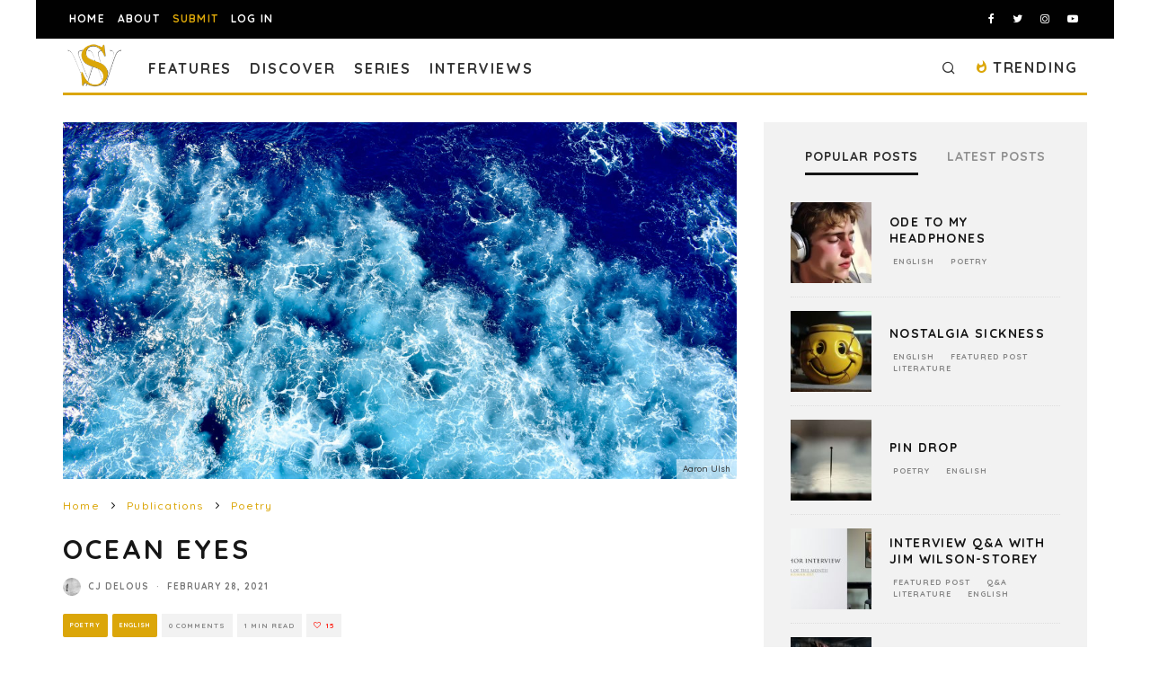

--- FILE ---
content_type: text/html; charset=UTF-8
request_url: https://spillwords.com/ocean-eyes/
body_size: 36514
content:
<!DOCTYPE html>
<html lang="en-US">
<head>
	<meta charset="UTF-8">
			<meta name="viewport" content="width=device-width, height=device-height, initial-scale=1.0, minimum-scale=1.0">
		<link rel="profile" href="http://gmpg.org/xfn/11">
	<meta name='robots' content='index, follow, max-image-preview:large, max-snippet:-1, max-video-preview:-1' />
	<style>img:is([sizes="auto" i], [sizes^="auto," i]) { contain-intrinsic-size: 3000px 1500px }</style>
	
            <script data-no-defer="1" data-ezscrex="false" data-cfasync="false" data-pagespeed-no-defer data-cookieconsent="ignore">
                var ctPublicFunctions = {"_ajax_nonce":"14084241b4","_rest_nonce":"0f62f4ed73","_ajax_url":"\/wp-admin\/admin-ajax.php","_rest_url":"https:\/\/spillwords.com\/wp-json\/","data__cookies_type":"none","data__ajax_type":"rest","data__bot_detector_enabled":"1","data__frontend_data_log_enabled":1,"cookiePrefix":"","wprocket_detected":false,"host_url":"spillwords.com","text__ee_click_to_select":"Click to select the whole data","text__ee_original_email":"The complete one is","text__ee_got_it":"Got it","text__ee_blocked":"Blocked","text__ee_cannot_connect":"Cannot connect","text__ee_cannot_decode":"Can not decode email. Unknown reason","text__ee_email_decoder":"CleanTalk email decoder","text__ee_wait_for_decoding":"The magic is on the way!","text__ee_decoding_process":"Please wait a few seconds while we decode the contact data."}
            </script>
        
            <script data-no-defer="1" data-ezscrex="false" data-cfasync="false" data-pagespeed-no-defer data-cookieconsent="ignore">
                var ctPublic = {"_ajax_nonce":"14084241b4","settings__forms__check_internal":"0","settings__forms__check_external":"1","settings__forms__force_protection":"0","settings__forms__search_test":"0","settings__forms__wc_add_to_cart":"0","settings__data__bot_detector_enabled":"1","settings__sfw__anti_crawler":0,"blog_home":"https:\/\/spillwords.com\/","pixel__setting":"3","pixel__enabled":true,"pixel__url":null,"data__email_check_before_post":"1","data__email_check_exist_post":"0","data__cookies_type":"none","data__key_is_ok":true,"data__visible_fields_required":true,"wl_brandname":"Anti-Spam by CleanTalk","wl_brandname_short":"CleanTalk","ct_checkjs_key":"e0971c459008be58ac066c22d46532a530ad9f1a7f29e6dcb1325b9297104685","emailEncoderPassKey":"1bce68fa29cbc22a9dbbe8697345ac2d","bot_detector_forms_excluded":"W10=","advancedCacheExists":true,"varnishCacheExists":false,"wc_ajax_add_to_cart":false}
            </script>
        
	<!-- This site is optimized with the Yoast SEO plugin v26.7 - https://yoast.com/wordpress/plugins/seo/ -->
	<title>Ocean Eyes, poetry written by CJ Delous at Spillwords.com</title>
	<meta name="description" content="Spillwords.com presents: Ocean Eyes, poetry written by CJ Delous, a working-class poet trying to escape, writing under a pseudonym to ..." />
	<link rel="canonical" href="https://spillwords.com/ocean-eyes/" />
	<meta property="og:locale" content="en_US" />
	<meta property="og:type" content="article" />
	<meta property="og:title" content="Ocean Eyes, poetry written by CJ Delous at Spillwords.com" />
	<meta property="og:description" content="Spillwords.com presents: Ocean Eyes, poetry written by CJ Delous, a working-class poet trying to escape, writing under a pseudonym to ..." />
	<meta property="og:url" content="https://spillwords.com/ocean-eyes/" />
	<meta property="og:site_name" content="Spillwords" />
	<meta property="article:publisher" content="https://www.facebook.com/spillwords" />
	<meta property="article:published_time" content="2021-02-28T07:00:06+00:00" />
	<meta property="og:image" content="https://spillwords.com/wp-content/uploads/2021/02/Ocean-Eyes-spillwords.jpg" />
	<meta property="og:image:width" content="1700" />
	<meta property="og:image:height" content="900" />
	<meta property="og:image:type" content="image/jpeg" />
	<meta name="author" content="CJ Delous" />
	<meta name="twitter:card" content="summary_large_image" />
	<meta name="twitter:creator" content="@spillwords" />
	<meta name="twitter:site" content="@spillwords" />
	<meta name="twitter:label1" content="Written by" />
	<meta name="twitter:data1" content="CJ Delous" />
	<meta name="twitter:label2" content="Est. reading time" />
	<meta name="twitter:data2" content="1 minute" />
	<script type="application/ld+json" class="yoast-schema-graph">{"@context":"https://schema.org","@graph":[{"@type":"Article","@id":"https://spillwords.com/ocean-eyes/#article","isPartOf":{"@id":"https://spillwords.com/ocean-eyes/"},"author":{"name":"CJ Delous","@id":"https://spillwords.com/#/schema/person/86f6e465bac8a8b2d0f44d5ba8bdcf5c"},"headline":"Ocean Eyes","datePublished":"2021-02-28T07:00:06+00:00","mainEntityOfPage":{"@id":"https://spillwords.com/ocean-eyes/"},"wordCount":111,"commentCount":0,"publisher":{"@id":"https://spillwords.com/#organization"},"image":{"@id":"https://spillwords.com/ocean-eyes/#primaryimage"},"thumbnailUrl":"https://spillwords.com/wp-content/uploads/2021/02/Ocean-Eyes-spillwords.jpg","keywords":["secret","poison","Poetry","mouth","LOVE","hidden","silence","organs","blue","ocean","Eyes","reflection"],"articleSection":["Poetry","English"],"inLanguage":"en-US","potentialAction":[{"@type":"CommentAction","name":"Comment","target":["https://spillwords.com/ocean-eyes/#respond"]}]},{"@type":"WebPage","@id":"https://spillwords.com/ocean-eyes/","url":"https://spillwords.com/ocean-eyes/","name":"Ocean Eyes, poetry written by CJ Delous at Spillwords.com","isPartOf":{"@id":"https://spillwords.com/#website"},"primaryImageOfPage":{"@id":"https://spillwords.com/ocean-eyes/#primaryimage"},"image":{"@id":"https://spillwords.com/ocean-eyes/#primaryimage"},"thumbnailUrl":"https://spillwords.com/wp-content/uploads/2021/02/Ocean-Eyes-spillwords.jpg","datePublished":"2021-02-28T07:00:06+00:00","description":"Spillwords.com presents: Ocean Eyes, poetry written by CJ Delous, a working-class poet trying to escape, writing under a pseudonym to ...","breadcrumb":{"@id":"https://spillwords.com/ocean-eyes/#breadcrumb"},"inLanguage":"en-US","potentialAction":[{"@type":"ReadAction","target":["https://spillwords.com/ocean-eyes/"]}]},{"@type":"ImageObject","inLanguage":"en-US","@id":"https://spillwords.com/ocean-eyes/#primaryimage","url":"https://spillwords.com/wp-content/uploads/2021/02/Ocean-Eyes-spillwords.jpg","contentUrl":"https://spillwords.com/wp-content/uploads/2021/02/Ocean-Eyes-spillwords.jpg","width":1700,"height":900,"caption":"Ocean Eyes, poetry written by CJ Delous at Spillwords.com"},{"@type":"BreadcrumbList","@id":"https://spillwords.com/ocean-eyes/#breadcrumb","itemListElement":[{"@type":"ListItem","position":1,"name":"Home","item":"https://spillwords.com/"},{"@type":"ListItem","position":2,"name":"Ocean Eyes"}]},{"@type":"WebSite","@id":"https://spillwords.com/#website","url":"https://spillwords.com/","name":"Spillwords","description":"A place to spill your thoughts through words.","publisher":{"@id":"https://spillwords.com/#organization"},"potentialAction":[{"@type":"SearchAction","target":{"@type":"EntryPoint","urlTemplate":"https://spillwords.com/?s={search_term_string}"},"query-input":{"@type":"PropertyValueSpecification","valueRequired":true,"valueName":"search_term_string"}}],"inLanguage":"en-US"},{"@type":"Organization","@id":"https://spillwords.com/#organization","name":"Spillwords Press","url":"https://spillwords.com/","logo":{"@type":"ImageObject","inLanguage":"en-US","@id":"https://spillwords.com/#/schema/logo/image/","url":"https://spillwords.com/wp-content/uploads/2017/12/Spillwords-logo-tab-cl.png","contentUrl":"https://spillwords.com/wp-content/uploads/2017/12/Spillwords-logo-tab-cl.png","width":700,"height":700,"caption":"Spillwords Press"},"image":{"@id":"https://spillwords.com/#/schema/logo/image/"},"sameAs":["https://www.facebook.com/spillwords","https://x.com/spillwords","https://www.instagram.com/spillwordspress/","https://pl.linkedin.com/in/spillwords-press-013813116","https://www.youtube.com/channel/UCGlnes8RjZtM6sTmey2QEKA"]},{"@type":"Person","@id":"https://spillwords.com/#/schema/person/86f6e465bac8a8b2d0f44d5ba8bdcf5c","name":"CJ Delous","image":{"@type":"ImageObject","inLanguage":"en-US","@id":"https://spillwords.com/#/schema/person/image/","url":"https://spillwords.com/wp-content/uploads/gravatar/5c3f39cd1d594f78454ce89ffa38fdf9.jpg","contentUrl":"https://spillwords.com/wp-content/uploads/gravatar/5c3f39cd1d594f78454ce89ffa38fdf9.jpg","caption":"CJ Delous"},"description":"Unpublished, working-class poet trying to escape, writing under a pseudonym to kill the author so that the words alone speak for themselves.","url":"https://spillwords.com/author/cjdelous/"}]}</script>
	<!-- / Yoast SEO plugin. -->


<link rel='dns-prefetch' href='//static.addtoany.com' />
<link rel='dns-prefetch' href='//fd.cleantalk.org' />
<link rel='dns-prefetch' href='//stats.wp.com' />
<link rel='dns-prefetch' href='//fonts.googleapis.com' />
<link rel="alternate" type="application/rss+xml" title="Spillwords &raquo; Feed" href="https://spillwords.com/feed/" />
<link rel="alternate" type="application/rss+xml" title="Spillwords &raquo; Comments Feed" href="https://spillwords.com/comments/feed/" />
<link rel="alternate" type="application/rss+xml" title="Spillwords &raquo; Ocean Eyes Comments Feed" href="https://spillwords.com/ocean-eyes/feed/" />
<link rel='stylesheet' id='wp-block-library-css' href='https://spillwords.com/wp-includes/css/dist/block-library/style.min.css' type='text/css' media='all' />
<style id='classic-theme-styles-inline-css' type='text/css'>
/*! This file is auto-generated */
.wp-block-button__link{color:#fff;background-color:#32373c;border-radius:9999px;box-shadow:none;text-decoration:none;padding:calc(.667em + 2px) calc(1.333em + 2px);font-size:1.125em}.wp-block-file__button{background:#32373c;color:#fff;text-decoration:none}
</style>
<link rel='stylesheet' id='wp-components-css' href='https://spillwords.com/wp-includes/css/dist/components/style.min.css' type='text/css' media='all' />
<link rel='stylesheet' id='wp-preferences-css' href='https://spillwords.com/wp-includes/css/dist/preferences/style.min.css' type='text/css' media='all' />
<link rel='stylesheet' id='wp-block-editor-css' href='https://spillwords.com/wp-includes/css/dist/block-editor/style.min.css' type='text/css' media='all' />
<link rel='stylesheet' id='popup-maker-block-library-style-css' href='https://spillwords.com/wp-content/plugins/popup-maker/dist/packages/block-library-style.css' type='text/css' media='all' />
<link rel='stylesheet' id='mediaelement-css' href='https://spillwords.com/wp-includes/js/mediaelement/mediaelementplayer-legacy.min.css' type='text/css' media='all' />
<link rel='stylesheet' id='wp-mediaelement-css' href='https://spillwords.com/wp-includes/js/mediaelement/wp-mediaelement.min.css' type='text/css' media='all' />
<style id='jetpack-sharing-buttons-style-inline-css' type='text/css'>
.jetpack-sharing-buttons__services-list{display:flex;flex-direction:row;flex-wrap:wrap;gap:0;list-style-type:none;margin:5px;padding:0}.jetpack-sharing-buttons__services-list.has-small-icon-size{font-size:12px}.jetpack-sharing-buttons__services-list.has-normal-icon-size{font-size:16px}.jetpack-sharing-buttons__services-list.has-large-icon-size{font-size:24px}.jetpack-sharing-buttons__services-list.has-huge-icon-size{font-size:36px}@media print{.jetpack-sharing-buttons__services-list{display:none!important}}.editor-styles-wrapper .wp-block-jetpack-sharing-buttons{gap:0;padding-inline-start:0}ul.jetpack-sharing-buttons__services-list.has-background{padding:1.25em 2.375em}
</style>
<style id='global-styles-inline-css' type='text/css'>
:root{--wp--preset--aspect-ratio--square: 1;--wp--preset--aspect-ratio--4-3: 4/3;--wp--preset--aspect-ratio--3-4: 3/4;--wp--preset--aspect-ratio--3-2: 3/2;--wp--preset--aspect-ratio--2-3: 2/3;--wp--preset--aspect-ratio--16-9: 16/9;--wp--preset--aspect-ratio--9-16: 9/16;--wp--preset--color--black: #000000;--wp--preset--color--cyan-bluish-gray: #abb8c3;--wp--preset--color--white: #ffffff;--wp--preset--color--pale-pink: #f78da7;--wp--preset--color--vivid-red: #cf2e2e;--wp--preset--color--luminous-vivid-orange: #ff6900;--wp--preset--color--luminous-vivid-amber: #fcb900;--wp--preset--color--light-green-cyan: #7bdcb5;--wp--preset--color--vivid-green-cyan: #00d084;--wp--preset--color--pale-cyan-blue: #8ed1fc;--wp--preset--color--vivid-cyan-blue: #0693e3;--wp--preset--color--vivid-purple: #9b51e0;--wp--preset--gradient--vivid-cyan-blue-to-vivid-purple: linear-gradient(135deg,rgba(6,147,227,1) 0%,rgb(155,81,224) 100%);--wp--preset--gradient--light-green-cyan-to-vivid-green-cyan: linear-gradient(135deg,rgb(122,220,180) 0%,rgb(0,208,130) 100%);--wp--preset--gradient--luminous-vivid-amber-to-luminous-vivid-orange: linear-gradient(135deg,rgba(252,185,0,1) 0%,rgba(255,105,0,1) 100%);--wp--preset--gradient--luminous-vivid-orange-to-vivid-red: linear-gradient(135deg,rgba(255,105,0,1) 0%,rgb(207,46,46) 100%);--wp--preset--gradient--very-light-gray-to-cyan-bluish-gray: linear-gradient(135deg,rgb(238,238,238) 0%,rgb(169,184,195) 100%);--wp--preset--gradient--cool-to-warm-spectrum: linear-gradient(135deg,rgb(74,234,220) 0%,rgb(151,120,209) 20%,rgb(207,42,186) 40%,rgb(238,44,130) 60%,rgb(251,105,98) 80%,rgb(254,248,76) 100%);--wp--preset--gradient--blush-light-purple: linear-gradient(135deg,rgb(255,206,236) 0%,rgb(152,150,240) 100%);--wp--preset--gradient--blush-bordeaux: linear-gradient(135deg,rgb(254,205,165) 0%,rgb(254,45,45) 50%,rgb(107,0,62) 100%);--wp--preset--gradient--luminous-dusk: linear-gradient(135deg,rgb(255,203,112) 0%,rgb(199,81,192) 50%,rgb(65,88,208) 100%);--wp--preset--gradient--pale-ocean: linear-gradient(135deg,rgb(255,245,203) 0%,rgb(182,227,212) 50%,rgb(51,167,181) 100%);--wp--preset--gradient--electric-grass: linear-gradient(135deg,rgb(202,248,128) 0%,rgb(113,206,126) 100%);--wp--preset--gradient--midnight: linear-gradient(135deg,rgb(2,3,129) 0%,rgb(40,116,252) 100%);--wp--preset--font-size--small: 13px;--wp--preset--font-size--medium: 20px;--wp--preset--font-size--large: 36px;--wp--preset--font-size--x-large: 42px;--wp--preset--spacing--20: 0.44rem;--wp--preset--spacing--30: 0.67rem;--wp--preset--spacing--40: 1rem;--wp--preset--spacing--50: 1.5rem;--wp--preset--spacing--60: 2.25rem;--wp--preset--spacing--70: 3.38rem;--wp--preset--spacing--80: 5.06rem;--wp--preset--shadow--natural: 6px 6px 9px rgba(0, 0, 0, 0.2);--wp--preset--shadow--deep: 12px 12px 50px rgba(0, 0, 0, 0.4);--wp--preset--shadow--sharp: 6px 6px 0px rgba(0, 0, 0, 0.2);--wp--preset--shadow--outlined: 6px 6px 0px -3px rgba(255, 255, 255, 1), 6px 6px rgba(0, 0, 0, 1);--wp--preset--shadow--crisp: 6px 6px 0px rgba(0, 0, 0, 1);}:where(.is-layout-flex){gap: 0.5em;}:where(.is-layout-grid){gap: 0.5em;}body .is-layout-flex{display: flex;}.is-layout-flex{flex-wrap: wrap;align-items: center;}.is-layout-flex > :is(*, div){margin: 0;}body .is-layout-grid{display: grid;}.is-layout-grid > :is(*, div){margin: 0;}:where(.wp-block-columns.is-layout-flex){gap: 2em;}:where(.wp-block-columns.is-layout-grid){gap: 2em;}:where(.wp-block-post-template.is-layout-flex){gap: 1.25em;}:where(.wp-block-post-template.is-layout-grid){gap: 1.25em;}.has-black-color{color: var(--wp--preset--color--black) !important;}.has-cyan-bluish-gray-color{color: var(--wp--preset--color--cyan-bluish-gray) !important;}.has-white-color{color: var(--wp--preset--color--white) !important;}.has-pale-pink-color{color: var(--wp--preset--color--pale-pink) !important;}.has-vivid-red-color{color: var(--wp--preset--color--vivid-red) !important;}.has-luminous-vivid-orange-color{color: var(--wp--preset--color--luminous-vivid-orange) !important;}.has-luminous-vivid-amber-color{color: var(--wp--preset--color--luminous-vivid-amber) !important;}.has-light-green-cyan-color{color: var(--wp--preset--color--light-green-cyan) !important;}.has-vivid-green-cyan-color{color: var(--wp--preset--color--vivid-green-cyan) !important;}.has-pale-cyan-blue-color{color: var(--wp--preset--color--pale-cyan-blue) !important;}.has-vivid-cyan-blue-color{color: var(--wp--preset--color--vivid-cyan-blue) !important;}.has-vivid-purple-color{color: var(--wp--preset--color--vivid-purple) !important;}.has-black-background-color{background-color: var(--wp--preset--color--black) !important;}.has-cyan-bluish-gray-background-color{background-color: var(--wp--preset--color--cyan-bluish-gray) !important;}.has-white-background-color{background-color: var(--wp--preset--color--white) !important;}.has-pale-pink-background-color{background-color: var(--wp--preset--color--pale-pink) !important;}.has-vivid-red-background-color{background-color: var(--wp--preset--color--vivid-red) !important;}.has-luminous-vivid-orange-background-color{background-color: var(--wp--preset--color--luminous-vivid-orange) !important;}.has-luminous-vivid-amber-background-color{background-color: var(--wp--preset--color--luminous-vivid-amber) !important;}.has-light-green-cyan-background-color{background-color: var(--wp--preset--color--light-green-cyan) !important;}.has-vivid-green-cyan-background-color{background-color: var(--wp--preset--color--vivid-green-cyan) !important;}.has-pale-cyan-blue-background-color{background-color: var(--wp--preset--color--pale-cyan-blue) !important;}.has-vivid-cyan-blue-background-color{background-color: var(--wp--preset--color--vivid-cyan-blue) !important;}.has-vivid-purple-background-color{background-color: var(--wp--preset--color--vivid-purple) !important;}.has-black-border-color{border-color: var(--wp--preset--color--black) !important;}.has-cyan-bluish-gray-border-color{border-color: var(--wp--preset--color--cyan-bluish-gray) !important;}.has-white-border-color{border-color: var(--wp--preset--color--white) !important;}.has-pale-pink-border-color{border-color: var(--wp--preset--color--pale-pink) !important;}.has-vivid-red-border-color{border-color: var(--wp--preset--color--vivid-red) !important;}.has-luminous-vivid-orange-border-color{border-color: var(--wp--preset--color--luminous-vivid-orange) !important;}.has-luminous-vivid-amber-border-color{border-color: var(--wp--preset--color--luminous-vivid-amber) !important;}.has-light-green-cyan-border-color{border-color: var(--wp--preset--color--light-green-cyan) !important;}.has-vivid-green-cyan-border-color{border-color: var(--wp--preset--color--vivid-green-cyan) !important;}.has-pale-cyan-blue-border-color{border-color: var(--wp--preset--color--pale-cyan-blue) !important;}.has-vivid-cyan-blue-border-color{border-color: var(--wp--preset--color--vivid-cyan-blue) !important;}.has-vivid-purple-border-color{border-color: var(--wp--preset--color--vivid-purple) !important;}.has-vivid-cyan-blue-to-vivid-purple-gradient-background{background: var(--wp--preset--gradient--vivid-cyan-blue-to-vivid-purple) !important;}.has-light-green-cyan-to-vivid-green-cyan-gradient-background{background: var(--wp--preset--gradient--light-green-cyan-to-vivid-green-cyan) !important;}.has-luminous-vivid-amber-to-luminous-vivid-orange-gradient-background{background: var(--wp--preset--gradient--luminous-vivid-amber-to-luminous-vivid-orange) !important;}.has-luminous-vivid-orange-to-vivid-red-gradient-background{background: var(--wp--preset--gradient--luminous-vivid-orange-to-vivid-red) !important;}.has-very-light-gray-to-cyan-bluish-gray-gradient-background{background: var(--wp--preset--gradient--very-light-gray-to-cyan-bluish-gray) !important;}.has-cool-to-warm-spectrum-gradient-background{background: var(--wp--preset--gradient--cool-to-warm-spectrum) !important;}.has-blush-light-purple-gradient-background{background: var(--wp--preset--gradient--blush-light-purple) !important;}.has-blush-bordeaux-gradient-background{background: var(--wp--preset--gradient--blush-bordeaux) !important;}.has-luminous-dusk-gradient-background{background: var(--wp--preset--gradient--luminous-dusk) !important;}.has-pale-ocean-gradient-background{background: var(--wp--preset--gradient--pale-ocean) !important;}.has-electric-grass-gradient-background{background: var(--wp--preset--gradient--electric-grass) !important;}.has-midnight-gradient-background{background: var(--wp--preset--gradient--midnight) !important;}.has-small-font-size{font-size: var(--wp--preset--font-size--small) !important;}.has-medium-font-size{font-size: var(--wp--preset--font-size--medium) !important;}.has-large-font-size{font-size: var(--wp--preset--font-size--large) !important;}.has-x-large-font-size{font-size: var(--wp--preset--font-size--x-large) !important;}
:where(.wp-block-post-template.is-layout-flex){gap: 1.25em;}:where(.wp-block-post-template.is-layout-grid){gap: 1.25em;}
:where(.wp-block-columns.is-layout-flex){gap: 2em;}:where(.wp-block-columns.is-layout-grid){gap: 2em;}
:root :where(.wp-block-pullquote){font-size: 1.5em;line-height: 1.6;}
</style>
<link rel='stylesheet' id='dashicons-css' href='https://spillwords.com/wp-includes/css/dashicons.min.css' type='text/css' media='all' />
<link rel='stylesheet' id='admin-bar-css' href='https://spillwords.com/wp-includes/css/admin-bar.min.css' type='text/css' media='all' />
<style id='admin-bar-inline-css' type='text/css'>

    /* Hide CanvasJS credits for P404 charts specifically */
    #p404RedirectChart .canvasjs-chart-credit {
        display: none !important;
    }
    
    #p404RedirectChart canvas {
        border-radius: 6px;
    }

    .p404-redirect-adminbar-weekly-title {
        font-weight: bold;
        font-size: 14px;
        color: #fff;
        margin-bottom: 6px;
    }

    #wpadminbar #wp-admin-bar-p404_free_top_button .ab-icon:before {
        content: "\f103";
        color: #dc3545;
        top: 3px;
    }
    
    #wp-admin-bar-p404_free_top_button .ab-item {
        min-width: 80px !important;
        padding: 0px !important;
    }
    
    /* Ensure proper positioning and z-index for P404 dropdown */
    .p404-redirect-adminbar-dropdown-wrap { 
        min-width: 0; 
        padding: 0;
        position: static !important;
    }
    
    #wpadminbar #wp-admin-bar-p404_free_top_button_dropdown {
        position: static !important;
    }
    
    #wpadminbar #wp-admin-bar-p404_free_top_button_dropdown .ab-item {
        padding: 0 !important;
        margin: 0 !important;
    }
    
    .p404-redirect-dropdown-container {
        min-width: 340px;
        padding: 18px 18px 12px 18px;
        background: #23282d !important;
        color: #fff;
        border-radius: 12px;
        box-shadow: 0 8px 32px rgba(0,0,0,0.25);
        margin-top: 10px;
        position: relative !important;
        z-index: 999999 !important;
        display: block !important;
        border: 1px solid #444;
    }
    
    /* Ensure P404 dropdown appears on hover */
    #wpadminbar #wp-admin-bar-p404_free_top_button .p404-redirect-dropdown-container { 
        display: none !important;
    }
    
    #wpadminbar #wp-admin-bar-p404_free_top_button:hover .p404-redirect-dropdown-container { 
        display: block !important;
    }
    
    #wpadminbar #wp-admin-bar-p404_free_top_button:hover #wp-admin-bar-p404_free_top_button_dropdown .p404-redirect-dropdown-container {
        display: block !important;
    }
    
    .p404-redirect-card {
        background: #2c3338;
        border-radius: 8px;
        padding: 18px 18px 12px 18px;
        box-shadow: 0 2px 8px rgba(0,0,0,0.07);
        display: flex;
        flex-direction: column;
        align-items: flex-start;
        border: 1px solid #444;
    }
    
    .p404-redirect-btn {
        display: inline-block;
        background: #dc3545;
        color: #fff !important;
        font-weight: bold;
        padding: 5px 22px;
        border-radius: 8px;
        text-decoration: none;
        font-size: 17px;
        transition: background 0.2s, box-shadow 0.2s;
        margin-top: 8px;
        box-shadow: 0 2px 8px rgba(220,53,69,0.15);
        text-align: center;
        line-height: 1.6;
    }
    
    .p404-redirect-btn:hover {
        background: #c82333;
        color: #fff !important;
        box-shadow: 0 4px 16px rgba(220,53,69,0.25);
    }
    
    /* Prevent conflicts with other admin bar dropdowns */
    #wpadminbar .ab-top-menu > li:hover > .ab-item,
    #wpadminbar .ab-top-menu > li.hover > .ab-item {
        z-index: auto;
    }
    
    #wpadminbar #wp-admin-bar-p404_free_top_button:hover > .ab-item {
        z-index: 999998 !important;
    }
    
</style>
<link rel='stylesheet' id='cleantalk-public-css-css' href='https://spillwords.com/wp-content/plugins/cleantalk-spam-protect/css/cleantalk-public.min.css' type='text/css' media='all' />
<link rel='stylesheet' id='cleantalk-email-decoder-css-css' href='https://spillwords.com/wp-content/plugins/cleantalk-spam-protect/css/cleantalk-email-decoder.min.css' type='text/css' media='all' />
<link rel='stylesheet' id='dnd-upload-cf7-css' href='https://spillwords.com/wp-content/plugins/drag-and-drop-multiple-file-upload-contact-form-7/assets/css/dnd-upload-cf7.css' type='text/css' media='all' />
<link rel='stylesheet' id='contact-form-7-css' href='https://spillwords.com/wp-content/plugins/contact-form-7/includes/css/styles.css' type='text/css' media='all' />
<link rel='stylesheet' id='lets-review-api-css' href='https://spillwords.com/wp-content/plugins/lets-review/assets/css/style-api.min.css' type='text/css' media='all' />
<link rel='stylesheet' id='yop-public-css' href='https://spillwords.com/wp-content/plugins/yop-poll/public/assets/css/yop-poll-public-6.5.39.css' type='text/css' media='all' />
<link rel='stylesheet' id='pps-post-list-box-frontend-css' href='https://spillwords.com/wp-content/plugins/organize-series/addons/post-list-box/classes/../assets/css/post-list-box-frontend.css' type='text/css' media='all' />
<link rel='stylesheet' id='codetipi-15zine-style-css' href='https://spillwords.com/wp-content/themes/15zine/assets/css/style.min.css' type='text/css' media='all' />
<style id='codetipi-15zine-style-inline-css' type='text/css'>
.link-color-wrap > * > a,.link-color-wrap > * > ul a{ color: #dba609;}.link-color-wrap > * > a:hover,.link-color-wrap > * > ul a:hover{ color: #4f4f4f;}body{ color: #2e2e2e;}.site-footer{ color: #fff;}body{font-size:14px;font-weight:400;line-height:1.6;text-transform:none;}.excerpt{font-size:14px;font-weight:400;line-height:1.6;text-transform:none;}.preview-thumbnail .title, .preview-review .title{font-size:14px;font-weight:700;letter-spacing:0.1em;line-height:1.3;text-transform:uppercase;}.byline{font-size:8px;font-weight:700;letter-spacing:0.1em;line-height:1;text-transform:uppercase;}.tipi-button, .button__back__home{font-size:14px;font-weight:700;letter-spacing:0.1em;text-transform:uppercase;}.breadcrumbs{font-size:11px;font-weight:500;letter-spacing:0.1em;text-transform:none;}.secondary-menu-wrap{font-size:14px;font-weight:700;letter-spacing:0.1em;line-height:1;text-transform:uppercase;}.preview-slider.title-s .title{font-size:14px;font-weight:700;letter-spacing:0.1em;line-height:1.3;text-transform:uppercase;}.preview-slider.title-m .title{font-size:14px;font-weight:700;letter-spacing:0.1em;line-height:1.3;text-transform:uppercase;}.preview-slider.title-l .title{font-size:14px;font-weight:700;letter-spacing:0.1em;line-height:1.3;text-transform:uppercase;}.preview-slider.title-xl .title{font-size:14px;font-weight:700;letter-spacing:0.1em;line-height:1.3;text-transform:uppercase;}.preview-grid.title-s .title{font-size:14px;font-weight:700;letter-spacing:0.1em;line-height:1.3;text-transform:uppercase;}.preview-grid.title-m .title{font-size:14px;font-weight:700;letter-spacing:0.1em;line-height:1.3;text-transform:uppercase;}.preview-grid.title-l .title{font-size:14px;font-weight:700;letter-spacing:0.1em;line-height:1.3;text-transform:uppercase;}.preview-classic .title{font-size:14px;font-weight:700;letter-spacing:0.1em;line-height:1.3;text-transform:uppercase;}.preview-2 .title{font-size:14px;font-weight:700;letter-spacing:0.1em;line-height:1.3;text-transform:uppercase;}.entry-content blockquote, .entry-content .wp-block-pullquote p{font-size:18px;font-weight:400;line-height:1.5;text-transform:none;}.hero-wrap .caption, .gallery-block__wrap .caption{font-size:10px;font-weight:400;line-height:1.2;text-transform:none;}.main-navigation{font-size:14px;font-weight:700;letter-spacing:0.12em;line-height:1;text-transform:uppercase;}.hero-meta.tipi-s-typo .title{font-size:18px;font-weight:700;letter-spacing:0.1em;line-height:1.3;text-transform:uppercase;}.hero-meta.tipi-m-typo .title{font-size:18px;font-weight:700;letter-spacing:0.1em;line-height:1.3;text-transform:uppercase;}.hero-meta.tipi-l-typo .title{font-size:18px;font-weight:700;letter-spacing:0.1em;line-height:1.3;text-transform:uppercase;}.entry-content h1{font-size:18px;font-weight:700;letter-spacing:0.1em;line-height:1.3;text-transform:uppercase;}.entry-content h2{font-size:18px;font-weight:700;letter-spacing:0.1em;line-height:1.3;text-transform:uppercase;}.entry-content h3{font-size:14px;font-weight:700;letter-spacing:0.1em;line-height:1.3;text-transform:uppercase;}.entry-content h4{font-size:14px;font-weight:700;letter-spacing:0.1em;line-height:1.3;text-transform:uppercase;}.entry-content h5{font-size:14px;font-weight:700;letter-spacing:0.1em;line-height:1.3;text-transform:uppercase;}.widget-title{font-size:14px;font-weight:700;letter-spacing:0.1em;line-height:1.3;text-transform:uppercase;}.block-title-wrap .title{font-size:18px;font-weight:700;letter-spacing:0.1em;line-height:1.2;text-transform:uppercase;}.block-subtitle{font-size:15px;font-weight:700;letter-spacing:0.1em;line-height:1.3;text-transform:uppercase;}.preview-classic { padding-bottom: 30px; }.block-wrap-classic .block ~ .block .preview-1:first-child { padding-top: 30px; }.preview-thumbnail { padding-bottom: 20px; }.codetipi-15zine-widget .preview-thumbnail { padding-bottom: 15px; }.preview-classic{ border-bottom:1px solid #f2f2f2;}.preview-classic { margin-bottom: 30px; }.block-wrap-bs-62 .block ~ .block, .block-wrap-classic .block ~ .block .preview-1:first-child { margin-top: 30px; }.block-wrap-classic .block ~ .block .preview-1:first-child{ border-top:1px solid #f2f2f2;}.preview-classic { margin-bottom: 30px; }.block-wrap-bs-62 .block ~ .block, .block-wrap-classic .block ~ .block .preview-1:first-child { margin-top: 30px; }.preview-thumbnail{ border-bottom:1px dotted #f2f2f2;}.preview-thumbnail { margin-bottom: 20px; }.codetipi-15zine-widget .preview-thumbnail { margin-bottom: 15px; }.main-menu-logo img { width: 60px; }.mm-submenu-2 .mm-51 .menu-wrap > .sub-menu > li > a { color: #dba609; }.cb-review-box .cb-bar .cb-overlay span { background: #dba609; }.cb-review-box i { color: #dba609; }.preview-slider.tile-overlay--1:after, .preview-slider.tile-overlay--2 .meta:after { opacity: 0.25; }.preview-grid.tile-overlay--1:after, .preview-grid.tile-overlay--2 .meta:after { opacity: 0.25; }.main-navigation-border { border-bottom-color: #dba609; }.cb-mm-on.cb-menu-light #cb-nav-bar .cb-main-nav > li:hover, .cb-mm-on.cb-menu-dark #cb-nav-bar .cb-main-nav > li:hover { background: #dba609; }body {}body, #respond, .cb-font-body, .font-b { font-family: 'Quicksand',sans-serif; }h1, h2, h3, h4, h5, h6, .cb-font-header, .font-h, #bbp-user-navigation, .cb-byline, .product_meta, .price, .woocommerce-review-link, .cart_item, .cart-collaterals .cart_totals th { font-family: 'Quicksand',sans-serif }.main-menu > li > a, .main-menu-wrap .menu-icons > li > a {
		padding-top: 20px;
		padding-bottom: 15px;
	}.secondary-menu-wrap .menu-icons > li > a, .secondary-menu-wrap .secondary-menu > li > a {
		padding-top: 15px;
		padding-bottom: 15px;
	}.site-mob-header:not(.site-mob-header-11) .header-padding .logo-main-wrap, .site-mob-header:not(.site-mob-header-11) .header-padding .icons-wrap a, .site-mob-header-11 .header-padding {
		padding-top: 20px;
		padding-bottom: 20px;
	}.grid-spacing { border-top-width: 3px; }@media only screen and (min-width: 481px) {.block-wrap-slider:not(.block-wrap-51) .slider-spacing { margin-right: 3px;}.block--feature.block-wrap-slider .block-inner-style { padding-top: 3px;}}@media only screen and (min-width: 768px) {.grid-spacing { border-right-width: 3px; }.block-wrap-55 .slide { margin-right: 3px!important; }.block-wrap-grid:not(.block-wrap-81) .block { width: calc( 100% + 3px ); }.preview-slider.tile-overlay--1:hover:after, .preview-slider.tile-overlay--2.tile-overlay--gradient:hover:after, .preview-slider.tile-overlay--2:hover .meta:after { opacity: 0.75 ; }.preview-grid.tile-overlay--1:hover:after, .preview-grid.tile-overlay--2.tile-overlay--gradient:hover:after, .preview-grid.tile-overlay--2:hover .meta:after { opacity: 0.75 ; }}@media only screen and (min-width: 1020px) {.site-header .header-padding {
		padding-top: 20px;
		padding-bottom: 20px;
	}body{font-size:15px;}.byline{font-size:10px;}.tipi-button, .button__back__home{font-size:12px;}.breadcrumbs{font-size:12px;}.secondary-menu-wrap{font-size:12px;}.preview-slider.title-s .title{font-size:16px;}.preview-slider.title-m .title{font-size:16px;}.preview-slider.title-l .title{font-size:32px;}.preview-slider.title-xl .title{font-size:38px;}.preview-grid.title-s .title{font-size:16px;}.preview-grid.title-m .title{font-size:16px;}.preview-grid.title-l .title{font-size:32px;}.preview-classic .title{font-size:20px;}.preview-2 .title{font-size:22px;}.entry-content blockquote, .entry-content .wp-block-pullquote p{font-size:30px;}.main-navigation{font-size:16px;}.hero-meta.tipi-s-typo .title{font-size:30px;}.hero-meta.tipi-m-typo .title{font-size:40px;}.hero-meta.tipi-l-typo .title{font-size:50px;}.entry-content h1{font-size:50px;}.entry-content h2{font-size:30px;}.entry-content h3{font-size:20px;}.entry-content h4{font-size:15px;}.entry-content h5{font-size:12px;}.widget-title{font-size:20px;}.block-title-wrap .title{font-size:36px;}}/*
You can add your own CSS here.

Click the help icon above to learn more.
*/
#menu-item-22095 a,
#menu-item-22096 a {
	color: #dba609!important;
}
.codetipi-15zine-icon img {
	max-width: 40px!important;
}
.tipi-trending-icon {
	color: #dba609;
}
#menu-item-140875 a {
	color: #dba609!important;
}
#menu-item-140875.active,
.current-menu-item.menu-item-140875 a {
	background: #000000!important;
}
.cb-body-light .cb-post-meta .cb-element a, .cb-body-light .cb-post-meta .cb-element span {
	color: #000000;
	background: #dba609;
}
.abh_tab_content .abh_text .fn a:hover {
color: #dba609!important;
}
.abh_tab_content .abh_text .abh_job span.title {
color: #dba609;
}
.abh_tab_content {
	border-radius: 0px!important;
}
.seriesmeta {
	background-color: #eeeeee!important;
	font-size: .8em;
}
div.pop-inside ul li .pop-summary {
font-size: 90%!important;
}
.pop-summary {
color: #000000!important;
}
.pop-title {
text-transform: uppercase;
}
.su-spoiler-style-fancy.su-spoiler-closed .su-spoiler-title:hover { 
color: #dba609;
}
.su-spoiler-style-fancy .su-spoiler-title {
border-radius: 0px!important;
}
.su-spoiler-style-fancy {
border-radius: 0px!important;
}
/* Do not display to logged in users */
.logged-in .loggedout {
	display:none!important;
}
.loggedin {
	display:none!important;
}
/* Display to logged in users */
.logged-in .loggedin {
	display:block!important;
}
.pum-theme-1508 .pum-title, .pum-theme-default-theme .pum-title {
margin-top: 20px;
margin-bottom: 20px;
}
.pum-theme-1508 .pum-content + .pum-close, .pum-theme-default-theme .pum-content + .pum-close {
background-color: rgba( 219, 166, 9, 12 )!important;
}
.pum-theme-1508 .pum-container {
	background-color: rgba( 234, 232, 232, 12 )!important;
}
.popmake {
  z-index: 9999 !important;
}
#popmake-overlay {
  z-index: 9998 !important;
}
li#menu-item-22095.menu-item.menu-item-type-post_type.menu-item-object-page.menu-item-22095 {
	color: #dba609;
}
.cb-body-light .cb-sidebar-widget a {
	text-transform: uppercase;
}
.cb-button.cb-white a, .cb-button.cb-white.cb-no-url {
	text-transform: uppercase;
}
#block-wrap-73740 .block-inner-box.contents div {
display: inline-block;
width: 100%!important;
}


.cb-button.cb-white a:hover {
	color: #dba609!important;
}
.cb-button.cb-white {
	width: 100%!important;
}
.db-button {
    text-align: center;
}
.addtoany_list span {
	height: 50px!important;
	width: 50px!important;
}
.addtoany_list {
	 display: block!important;
	text-align: center;
}
#menu-footer-menu .menu-item a:hover {
	color: #dba609;
}
a {
  color: #dba609;
  text-decoration: none;
}
@media screen and (min-width: 980px) { .addtoany_share_save_container {
display: none!important;
}
}
.post-33042 .wpcf7-list-item { float: left;
}
.post-33042 .wpcf7-list-item.last { float: left;
}
.post-33042 .wpcf7-form-control-wrap { display: inline;
}
.post-33042 .wpcf7-form-control-wrap.accept-this { margin-right: 20px;
}
.page-id-113 .preview-grid.tipi-xs-12 .mask img, .mask picture {
	opacity: 0!important;
}
.page-id-33604 .preview-grid.tipi-xs-12 .mask img, .mask picture {
	opacity: 0!important;
}
.page-id-113 .hero img, .hero picture {
	display: none!important;
}
.page-id-33604 .hero img, .hero picture {
	display: none!important;
}
.page-id-2 .hero img, .hero picture {
	display: none!important;
}
.page-id-113 .preview-grid.tipi-xs-12 {
  font-size: 13px;
}
.page-id-33604 .preview-grid.tipi-xs-12 {
  font-size: 13px!important;
}
.page-id-113 .preview-grid.tipi-xs-12 {
  height: 500px!important;
}
.page-id-33604 .preview-grid.tipi-xs-12 {
  height: 500px!important;
}
.page-id-35816 .cb-post-title a {
color: #161616;
text-transform: uppercase;
letter-spacing: 2px;
font-weight: 700;
font-size: 20px;
}
.page-id-35816 h2.cb-post-title {
margin: 0;
font-size: 16px;
}
.page-id-35816 .cb-excerpt {
font-size: 0.9em;
}
.page-id-35816 .cb-mask.cb-img-fw {
background-color: transparent!important;
}
 .page-id-1467 a.basic-vote-button {
	padding: 10px 10px!important;
}
.page-id-1467 a.basic-vote-button:hover {
    color: #dba609!important;
    text-decoration: none;
}
.page-id-1467 div.basic-vote {
	padding-top: 15px;
	padding-left: 10px;
}
.page-id-1467 .basic-answer {
	margin-bottom: 0px;
	display: list-item;
	list-style: none;
  text-indent: -1em;
  padding: 0 0 1em 2em!important;
}
.yop-poll-container {
	border: 3px solid #dba609!important;
	margin-bottom: 20px;
}
.page-id-6401 .yop-poll-container {
	width: 100%!important;
}
span.wpcf7-list-item.last {
	float: left;
}
.wpcf7-form p {
	letter-spacing: 2px;
}
.wpcf7-short { 
    width: 100% !important;
    height:150px!important;
}
#mailpoet_subscribe_on_comment {
margin-right: 5px!important;
}
#subscribe_comments,
#subscribe_blog {
margin-right: 5px;
}
#mailpoet_subscribe_on_comment p label {
padding-left: 0px;
}
p.wysija-after-comment {
	display: none;
}
#mailpoet_form_3 .mailpoet_paragraph .mailpoet_paragraph,
.mailpoet_text,
.mailpoet_submit input {
margin-left: auto!important;;
margin-right: auto!important;;
margin-top: 0px;
}
.mailpoet_text {
	text-align: left!important;
}
.mailpoet_submit {
 background-color: #dba609;
 text-transform: uppercase;
 font-size: 0.9em;
    border-radius: 2px;
    padding: 2px 4px;
    color: #fff !important;
 }
.mailpoet_submit:hover {
 background-color: #999;
 }
.mailpoet_paragraph,
.mailpoet_text,
.mailpoet_submit {
margin-top: 0px!important;
text-align: center;
}
.mailpoet_paragraph.last {
	float: none!important;
}
@media only screen and (min-width: 768px)
.last {
    float: none;
}
.page-id-6401 div#yop-poll-container-20_yp5d1374b74ace6 {
	width: 260px!important;
}
.cb-embed-wrap {
	position: relative;
  padding-top: 5%!important;
}
div.wpcf7-response-output {
	border: 2px solid #dba609;
}
@media only screen and (max-width: 767px) {
    div.wpcf7-response-output {
	padding: 1em 1em;
    font-size: 20px!important;
}
}
.site-footer .cb-footer-lower a { text-transform: uppercase;
	color: #000000;
}
.trending-inline-drop .block-wrap {
	background: #f2f2f2;
}
.trending-inline-drop .trending-inline-title {
	background: #f2f2f2;
}
.trending-inline-drop {
	color: #222222;
}
.tabber .widget-titles .tab-title {
    color: inherit;
}
.aotm-wg {
    padding-top: 10px;
}
.potm-wg {
    padding-top: 10px;
}
.byline-part.likes-count a.tipi-like-count {
    color: #fe1f14;
    }
.single-content .entry-content {
  padding-bottom: 10px!important;
}
.entry-content {
    margin: 0px;
}
.cb-body-light .cb-sidebar-widget .byline .byline-part a {
    background-color: #f2f2f2!important;
	color: #868686!important;
}
@media only screen and (min-width: 1020px) {
  .block-wrap-51.block-wrap-fs article {
    padding-bottom: 0;
    height: 75vh;
    max-height: 450px;
		margin-bottom: 0px;
  }
}
@media only screen and (min-width: 1020px) {
.block-wrap-51.block-wrap-fs .cb-meta-style-1 .cb-article-meta, .block-wrap-51.block-wrap-fs .cb-meta-style-5 .cb-article-meta {
	padding: 10px 10px 10px 20px;
	height: 25%;
}
}
@media only screen and (max-width: 600px) {
.block-wrap-51.block-wrap-fs .cb-meta-style-1 .cb-article-meta, .block-wrap-51.block-wrap-fs .cb-meta-style-5 .cb-article-meta {
	padding: 10px 10px 10px 20px;
	height: 36.5%;
}
}
.grecaptcha-badge { visibility: hidden; }
.post-83723 .pagination {
    padding: 10px 0;
    margin-bottom: 65px;
}
@media only screen and (max-width: 600px) {
    .post-83723 .pagination {
    padding: 10px 0;
    margin-bottom: 120px;
}
}
.post-84005 .pagination {
    padding: 10px 0;
    margin-bottom: 110px;
}
@media only screen and (max-width: 600px) {
    .post-84005 .pagination {
    padding: 10px 0;
    margin-bottom: 150px;
}
}
.pagination .current:not(.post-page-numbers), .post-page-numbers.current .page-numbers, .post-pagination>.page-numbers, .woocommerce-pagination .current {
    border-color: #dba609;
    background: #dba609;
}
body p:empty:before {
    content: none;
}
.post-2 .single-content {
   display: none;
}
.slider .meta { width: auto; }
@media only screen and (max-width: 767px) {
.preview-slider.title-xl .title { line-height: 0.9; }
}
@media only screen and (min-width: 1020px) {
    .block-da-cb_banner_code {
    width: 50%;
}
}
a.comment-reply-link {
    color: #dba609!important;
}
.entry-content ol li, .entry-content ul li, .block-html-content ol li, .block-html-content ul li { 
list-style-position: outside;
}
.author-page-box .biography {
    pointer-events: none !important;
}
.pum-theme-7437 .pum-content + .pum-close, .pum-theme-default-theme .pum-content + .pum-close {
background-color: rgba( 219, 166, 9, 12 )!important;
}
.post-182 .wpcf7,
.post-33042 .wpcf7 {
max-width: 520px;
margin: 0 auto;
padding: 25px 25px 0px 25px !important;
box-shadow: 0 0 15px rgba(0,0,0,.1);
border-radius: 5px;
}
.post-1842 .wpcf7,
.post-15460 .wpcf7,
.post-12254 .wpcf7,
.post-101893 .wpcf7 {
margin: 0 auto;
padding: 25px 25px 0px 25px !important;
box-shadow: 0 0 15px rgba(0,0,0,.1);
border-radius: 5px;
}
.sw-border-shadow {
margin: 0 auto;
padding: 25px 25px 10px 25px !important;
box-shadow: 0 0 15px rgba(0,0,0,.1);
border-radius: 5px;
}
.post-1842 .cb-alert.cb-white {
background: #f2f2f2;
color: #161616;
border-color: #f2f2f2;
}
.post-6401 .cb-alert.cb-white {
background: #ffffff;
color: #161616;
border-color: #dba609;
border-radius: 7px;
}
.sw-border-shadow-au {
margin-left: 130px;
margin-right: 130px;
padding: 25px 25px 40px 25px !important;
box-shadow: 0 0 15px rgba(0,0,0,.1);
border-radius: 5px;
}
.sw-border-shadow-mp {
margin: 0 auto;
padding: 25px 25px 40px 25px !important;
box-shadow: 0 0 15px rgba(0,0,0,.1);
border-radius: 5px;
}
.post-113 .cb-body-light h4, .cb-body-light h5 {
color: #161616;
text-transform: uppercase !important;
font-weight: bold;
}
.wp-image-114028 {
margin-top: 0px;
margin-bottom: 0px;
}
form.mailpoet-manage-subscription .mailpoet_text_label, 
form.mailpoet-manage-subscription .mailpoet_select_label, 
form.mailpoet-manage-subscription .mailpoet_segment_label{
    display: block;
    font-weight:bold;
}
form.mailpoet-manage-subscription .mailpoet_select, 
form.mailpoet-manage-subscription .mailpoet_text{
	width: 50%;
	padding: 12px;
}
form.mailpoet-manage-subscription .mailpoet_paragraph{
	margin-bottom:20px
}
form.mailpoet-manage-subscription .mailpoet_submit{
    border-radius: 180px;
    line-height: 50px;
    width: 30%;
    font-weight: bold;
    font-size: 11pt;
    text-align: center;
}
.comment-form label {
display: inline-block;
}
@media screen and (min-width:650px) { /*hide ad banner for desktop*/
.block-da,
.logo-main-wrap {
display: none;
}
}
/* subscribe under comments margin */
.comment-form #submit, .comment-form label {
margin-bottom: 0;
}
.post-1842 .cb-alert {
color: #fff;
text-align: center;
letter-spacing: 1px;
}
@media only screen and (min-width: 768px) {
    .bootstrap-yop .form-control {
        width: 200%;
    }
}
/* Load Tinsel &amp; Glitter Silhouette Font */
@font-face {
  font-family: 'TinselGlitterSilhouette';
  src: url('https://spillwords.com/wp-content/uploads/2020/12/TinselGlitterSilhouetteFont-Regular.woff2') format('woff2'),
       url('https://spillwords.com/wp-content/uploads/2020/12/TinselGlitterSilhouetteFont-Regular.woff') format('woff');
  font-weight: normal;
  font-style: normal;
  font-display: swap; /* Loads smoothly without flash of invisible text */
}
/* === Slider "12 Days of Christmas" Title Styling === */
.block-wrap-slider .block-title.cb-module-title.title {
  font-family: 'TinselGlitterSilhouette', sans-serif !important;
  color: #CC0000 !important;
  font-size: 90px;
  font-weight: normal;
  letter-spacing: 5px;
  text-transform: none !important;
  text-shadow: none; /* Flat – no shadow for cleaner icon details */
  text-align: center;
  transition: all 0.3s ease-in-out;
}

/* Tablet */
@media only screen and (max-width: 1024px) {
  .block-wrap-slider .block-title.cb-module-title.title {
    font-size: 50px;
    letter-spacing: 4px;
  }
}

/* Mobile */
@media only screen and (max-width: 600px) {
  .block-wrap-slider .block-title.cb-module-title.title {
    font-size: 24px;
    letter-spacing: 2px;
    text-shadow: none; /* Flat on mobile too */
    text-align: left;
    padding-left: 15px;
    line-height: 1.3;
  }
}
</style>
<link rel='stylesheet' id='codetipi-15zine-fonts-css' href='https://fonts.googleapis.com/css?family=Quicksand%3A700%7CQuicksand%3A500#038;display=swap' type='text/css' media='all' />
<!--[if IE]>
<link rel='stylesheet' id='codetipi-15zine-ie9-css' href='https://spillwords.com/wp-content/themes/15zine/assets/css/ie.css' type='text/css' media='all' />
<![endif]-->
<link rel='stylesheet' id='swipebox-css' href='https://spillwords.com/wp-content/themes/15zine/assets/css/swipebox.min.css' type='text/css' media='all' />
<link rel='stylesheet' id='pps-series-post-details-frontend-css' href='https://spillwords.com/wp-content/plugins/organize-series/addons/post-details/assets/css/series-post-details-frontend.css' type='text/css' media='all' />
<link rel='stylesheet' id='pps-series-post-navigation-frontend-css' href='https://spillwords.com/wp-content/plugins/organize-series/addons/post-navigation/includes/../assets/css/post-navigation-frontend.css' type='text/css' media='all' />
<link rel='stylesheet' id='addtoany-css' href='https://spillwords.com/wp-content/plugins/add-to-any/addtoany.min.css' type='text/css' media='all' />
<style id='addtoany-inline-css' type='text/css'>
@media screen and (max-width:980px){
.a2a_floating_style.a2a_vertical_style{display:none;}
}
.a2a_svg {
	box-shadow: 1px 2px 2px #999999!important;}
</style>
<script type="text/javascript" id="addtoany-core-js-before">
/* <![CDATA[ */
window.a2a_config=window.a2a_config||{};a2a_config.callbacks=[];a2a_config.overlays=[];a2a_config.templates={};
a2a_config.icon_color="#f2f2f2,#dba609";
/* ]]> */
</script>
<script type="text/javascript" defer src="https://static.addtoany.com/menu/page.js" id="addtoany-core-js"></script>
<script type="text/javascript" src="https://spillwords.com/wp-includes/js/jquery/jquery.min.js" id="jquery-core-js"></script>
<script type="text/javascript" src="https://spillwords.com/wp-includes/js/jquery/jquery-migrate.min.js" id="jquery-migrate-js"></script>
<script type="text/javascript" defer src="https://spillwords.com/wp-content/plugins/add-to-any/addtoany.min.js" id="addtoany-jquery-js"></script>
<script type="text/javascript" src="https://spillwords.com/wp-content/plugins/cleantalk-spam-protect/js/apbct-public-bundle_ext-protection.min.js" id="apbct-public-bundle_ext-protection.min-js-js"></script>
<script type="text/javascript" src="https://fd.cleantalk.org/ct-bot-detector-wrapper.js" id="ct_bot_detector-js" defer="defer" data-wp-strategy="defer"></script>
<script type="text/javascript" id="yop-public-js-extra">
/* <![CDATA[ */
var objectL10n = {"yopPollParams":{"urlParams":{"ajax":"https:\/\/spillwords.com\/wp-admin\/admin-ajax.php","wpLogin":"https:\/\/spillwords.com\/wp-login.php?redirect_to=https%3A%2F%2Fspillwords.com%2Fwp-admin%2Fadmin-ajax.php%3Faction%3Dyop_poll_record_wordpress_vote"},"apiParams":{"reCaptcha":{"siteKey":""},"reCaptchaV2Invisible":{"siteKey":""},"reCaptchaV3":{"siteKey":""},"hCaptcha":{"siteKey":""},"cloudflareTurnstile":{"siteKey":""}},"captchaParams":{"imgPath":"https:\/\/spillwords.com\/wp-content\/plugins\/yop-poll\/public\/assets\/img\/","url":"https:\/\/spillwords.com\/wp-content\/plugins\/yop-poll\/app.php","accessibilityAlt":"Accessibility Alt","accessibilityTitle":"Accessibility Title","accessibilityDescription":"Accessibility Description","explanation":"Accessibility Explanation","refreshAlt":"Refresh","refreshTitle":"Refresh"},"voteParams":{"invalidPoll":"Invalid Poll","noAnswersSelected":"Please select an option before voting","minAnswersRequired":"Minimum one option is required","maxAnswersRequired":"Too many options selected","noAnswerForOther":"Missing value","noValueForCustomField":"Missing value","tooManyCharsForCustomField":"Text for {custom_field_name} is too long","consentNotChecked":"Consent not checked","noCaptchaSelected":"Captcha missing","thankYou":"Thank you for casting your vote!"},"resultsParams":{"singleVote":"Single Vote","multipleVotes":"Single Vote","singleAnswer":"Single Answer","multipleAnswers":"Single Answer"}}};
/* ]]> */
</script>
<script type="text/javascript" src="https://spillwords.com/wp-content/plugins/yop-poll/public/assets/js/yop-poll-public-6.5.39.min.js" id="yop-public-js"></script>
<link rel="https://api.w.org/" href="https://spillwords.com/wp-json/" /><link rel="alternate" title="JSON" type="application/json" href="https://spillwords.com/wp-json/wp/v2/posts/82804" /><link rel="EditURI" type="application/rsd+xml" title="RSD" href="https://spillwords.com/xmlrpc.php?rsd" />
<link rel='shortlink' href='https://spillwords.com/?p=82804' />
<link rel="alternate" title="oEmbed (JSON)" type="application/json+oembed" href="https://spillwords.com/wp-json/oembed/1.0/embed?url=https%3A%2F%2Fspillwords.com%2Focean-eyes%2F" />
<link rel="alternate" title="oEmbed (XML)" type="text/xml+oembed" href="https://spillwords.com/wp-json/oembed/1.0/embed?url=https%3A%2F%2Fspillwords.com%2Focean-eyes%2F&#038;format=xml" />
		<script type="text/javascript">
			var _statcounter = _statcounter || [];
			_statcounter.push({"tags": {"author": "CJDelous"}});
		</script>
			<style>img#wpstats{display:none}</style>
		<link rel="preload" type="font/woff2" as="font" href="https://spillwords.com/wp-content/themes/15zine/assets/css/15zine/codetipi-15zine.woff2?9oa0lg" crossorigin><link rel="dns-prefetch" href="//fonts.googleapis.com"><link rel="preconnect" href="https://fonts.gstatic.com/" crossorigin>
<!-- StarBox - the Author Box for Humans 1.8.3, visit: http://wordpress.org/plugins/starbox/ -->
<meta property="article:author" content="https://www.facebook.com/wordsforghosts/" />
<!-- /StarBox - the Author Box for Humans -->

<link rel='stylesheet' id='f457769afa-css' href='https://spillwords.com/wp-content/plugins/starbox-pro/themes/fancy/css/frontend.min.css' type='text/css' media='all' />
<script type="text/javascript" src="https://spillwords.com/wp-content/plugins/starbox-pro/themes/fancy/js/frontend.min.js" id="7a2435b2eb-js"></script>
<link rel='stylesheet' id='0061361bed-css' href='https://spillwords.com/wp-content/plugins/starbox-pro/themes/admin/css/hidedefault.min.css' type='text/css' media='all' />
<link rel="icon" href="https://spillwords.com/wp-content/uploads/2020/12/cropped-favicon-logo-spillwords-32x32.png" sizes="32x32" />
<link rel="icon" href="https://spillwords.com/wp-content/uploads/2020/12/cropped-favicon-logo-spillwords-192x192.png" sizes="192x192" />
<link rel="apple-touch-icon" href="https://spillwords.com/wp-content/uploads/2020/12/cropped-favicon-logo-spillwords-180x180.png" />
<meta name="msapplication-TileImage" content="https://spillwords.com/wp-content/uploads/2020/12/cropped-favicon-logo-spillwords-270x270.png" />
		<style type="text/css" id="wp-custom-css">
			
		</style>
		</head>
<body class="wp-singular post-template-default single single-post postid-82804 single-format-standard wp-theme-15zine sticky-sbs excerpt-mob-off mob-fi-tall  cb-body-light cb-footer-light body-mob-header-1 site-mob-menu-a-4 site-mob-menu-1 mm-submenu-2">
			<div id="cb-outer-container" class="site">
		<header id="mobhead" class="site-header-block site-mob-header tipi-l-0 site-mob-header-1 sticky-menu-1 sticky-top site-skin-1"><div class="bg-area header-padding tipi-row side-spacing tipi-vertical-c">
	<ul class="menu-left icons-wrap tipi-vertical-c">
		<li class="codetipi-15zine-icon vertical-c"><a href="#" class="mob-tr-open" data-target="slide-menu"><i class="codetipi-15zine-i-menu" aria-hidden="true"></i></a></li>	</ul>
	<div class="logo-main-wrap logo-mob-wrap">
		<div class="logo logo-mobile"><a href="https://spillwords.com" data-pin-nopin="true"><img src="https://spillwords.com/wp-content/uploads/2015/01/Spillwords-logo-sl.png" srcset="https://spillwords.com/wp-content/uploads/2015/01/Spillwords-logo-sl.png 2x" alt="Spillwords Login" width="120" height="120"></a></div>	</div>
	<ul class="menu-right icons-wrap tipi-vertical-c">
		<li class="codetipi-15zine-icon cb-icon-search cb-menu-icon vertical-c"><a href="#" data-title="Search" class="tipi-tip tipi-tip-b vertical-c modal-tr" data-type="search"><i class="codetipi-15zine-i-search" aria-hidden="true"></i></a></li>			</ul>
</div>
</header><!-- .site-mob-header --><div id="mob-line" class="tipi-l-0"></div>		<div id="cb-container" class="site-inner container clearfix">
	<div id="cb-top-menu" class="secondary-menu-wrap cb-font-header tipi-m-0-down clearfix site-skin-2 wrap">
		<div class="cb-top-menu-wrap tipi-flex side-spacing">
			<ul class="cb-top-nav secondary-menu tipi-flex"><li id="menu-item-22093" class="menu-item menu-item-type-custom menu-item-object-custom menu-item-home dropper standard-drop menu-item-22093"><a href="https://spillwords.com">Home</a></li>
<li id="menu-item-22094" class="menu-item menu-item-type-post_type menu-item-object-page dropper standard-drop menu-item-22094"><a href="https://spillwords.com/about-us/">About</a></li>
<li id="menu-item-22095" class="menu-item menu-item-type-post_type menu-item-object-page dropper standard-drop menu-item-22095"><a href="https://spillwords.com/u-submit-spillwordspress-u-blog/">Submit</a></li>
<li id="menu-item-22096" class="loggedin menu-item menu-item-type-post_type menu-item-object-page dropper standard-drop menu-item-22096"><a href="https://spillwords.com/my-profile/">My Profile</a></li>
<li id="menu-item-79479" class="loggedout menu-item menu-item-type-custom menu-item-object-custom dropper standard-drop mm-art mm-wrap-2 mm-wrap menu-item-79479"><a href="https://spillwords.com/wp-login.php">Log In</a></li>
</ul><ul class="menu-icons tipi-flex-eq-height"><li class="codetipi-15zine-icon icon-wrap icon-wrap-facebook"><a href="http://www.facebook.com/spillwords" class="tipi-vertical-c tipi-tip tipi-tip-b" data-title="Facebook" rel="noopener nofollow"><i class="codetipi-15zine-i-facebook" aria-hidden="true"></i></a></li><li class="codetipi-15zine-icon icon-wrap icon-wrap-twitter"><a href="http://www.twitter.com/Spill_Words" class="tipi-vertical-c tipi-tip tipi-tip-b" data-title="Twitter" rel="noopener nofollow"><i class="codetipi-15zine-i-twitter" aria-hidden="true"></i></a></li><li class="codetipi-15zine-icon icon-wrap icon-wrap-instagram"><a href="http://www.instagram.com/spillwordspress" class="tipi-vertical-c tipi-tip tipi-tip-b" data-title="Instagram" rel="noopener nofollow"><i class="codetipi-15zine-i-instagram" aria-hidden="true"></i></a></li><li class="codetipi-15zine-icon icon-wrap icon-wrap-youtube"><a href="http://www.youtube.com/channel/UCGlnes8RjZtM6sTmey2QEKA" class="tipi-vertical-c tipi-tip tipi-tip-b" data-title="YouTube" rel="noopener nofollow"><i class="codetipi-15zine-i-youtube-play" aria-hidden="true"></i></a></li></ul>		</div>
	</div>
	<header id="masthead" class="site-header-block site-header clearfix site-header-1 header-skin-1 site-img-1 mm-ani-1 mm-skin-1 main-menu-skin-1 main-menu-width-3 main-menu-bar-color-1 dt-header-da wrap logo-only-when-stuck main-menu-l"><div class="bg-area">
			<div class="logo-main-wrap header-padding tipi-vertical-c logo-main-wrap-l side-spacing">
						<div class="block-da-1 block-da block-da-cb_banner_code tipi-flex-right clearfix"><p style="text-align: right"><img src="https://spillwords.com/wp-content/uploads/2018/10/Spillwords-Press-where-words-matter.png" alt="Spillwords Press - Where words matter - Spillwords.com"></p></div>		</div>
		<div class="background"></div></div>
</header><!-- .site-header --><div id="header-line"></div><nav id="cb-nav-bar" class="main-navigation cb-nav-bar-wrap nav-bar tipi-m-0-down clearfix site-skin-1 mm-ani-1 mm-skin-1 main-menu-bar-color-1 wrap side-spacing sticky-top sticky-menu sticky-menu-1 logo-always-vis main-menu-l">
	<div class="menu-bg-area main-navigation-border">
		<div id="cb-main-menu" class="main-menu-wrap cb-nav-bar-wrap clearfix cb-font-header main-nav-wrap vertical-c side-spacing wrap">
			<div class="logo-menu-wrap tipi-vertical-c"><div id="cb-nav-logo" class="main-menu-logo logo"><a href="https://spillwords.com"><img src="https://spillwords.com/wp-content/uploads/2015/01/Spillwords-logo-menu-logo.png" alt="Menu logo" srcset="https://spillwords.com/wp-content/uploads/2015/01/Spillwords-logo-menu-logo.png 2x"></a></div></div>			<ul id="menu-main-menu" class="main-menu nav cb-main-nav main-nav clearfix tipi-flex horizontal-menu">
				<li id="menu-item-22097" class="menu-item menu-item-type-taxonomy menu-item-object-category dropper drop-it mm-art mm-wrap-11 mm-wrap mm-color mm-sb-left menu-item-22097"><a href="https://spillwords.com/category/featured-post/" data-ppp="3" data-tid="3109"  data-term="category">Features</a><div class="menu mm-11 tipi-row side-spacing" data-mm="11"><div class="menu-wrap menu-wrap-more-10 tipi-flex"><div id="block-wrap-22097" class="block-wrap block-wrap-61 block-to-see block-wrap-classic clearfix ppl-m-3 ppl-s-3 block-css-22097 block--light" data-id="22097"><div class="block-inner-style"><div class="block-inner-box contents"><div class="block-title-wrap cb-module-header"><h2 class="block-title cb-module-title title">Features</h2><a href="https://spillwords.com/category/featured-post/" class="see-all">See All</a></div><div class="block">		<article class="preview-classic separation-border-style stack ani-base tipi-xs-12 preview-61 with-fi post-141162 post type-post status-publish format-standard has-post-thumbnail hentry category-english category-featured-post category-literature tag-acceptance tag-apartment tag-dog tag-eating-disorder tag-flash-fiction tag-freedom tag-growth tag-healing tag-home tag-independence tag-keys tag-knot tag-liminality tag-moving tag-narration tag-recovery tag-self-worth tag-snow tag-solitude tag-survival tag-thaw tag-winter">
					<div class="cb-mask mask" style="background:#dba609;">
			<a href="https://spillwords.com/the-keys/" class="mask-img">
				<img width="360" height="240" src="https://spillwords.com/wp-content/uploads/2026/01/The-Keys-spillwords-360x240.jpg" class="attachment-codetipi-15zine-360-240 size-codetipi-15zine-360-240 wp-post-image" alt="The Keys, flash fiction by Leslie Cairns at Spillwords.com" decoding="async" fetchpriority="high" srcset="https://spillwords.com/wp-content/uploads/2026/01/The-Keys-spillwords-360x240.jpg 360w, https://spillwords.com/wp-content/uploads/2026/01/The-Keys-spillwords-720x480.jpg 720w" sizes="(max-width: 360px) 100vw, 360px" />			</a>
		</div>
						<div class="cb-meta cb-article-meta meta">
								<h2 class="title cb-post-title">
					<a href="https://spillwords.com/the-keys/">
						The Keys					</a>
				</h2>
							</div>
		</article>
				<article class="preview-classic separation-border-style stack ani-base tipi-xs-12 preview-61 with-fi post-138595 post type-post status-publish format-standard has-post-thumbnail hentry category-featured-post category-english category-literature tag-trauma tag-darkness tag-acceptance tag-fatherhood tag-mystery tag-existentialism tag-responsibility tag-horror tag-identity tag-regret tag-memory tag-grief tag-fear tag-supernatural tag-childhood tag-confrontation tag-disappearance tag-loss tag-guilt tag-short-story">
					<div class="cb-mask mask" style="background:#dba609;">
			<a href="https://spillwords.com/junior/" class="mask-img">
				<img width="360" height="240" src="https://spillwords.com/wp-content/uploads/2026/01/Junior-spillwords-360x240.jpg" class="attachment-codetipi-15zine-360-240 size-codetipi-15zine-360-240 wp-post-image" alt="Junior, a short story by Andrew Buckner at Spillwords.com" decoding="async" srcset="https://spillwords.com/wp-content/uploads/2026/01/Junior-spillwords-360x240.jpg 360w, https://spillwords.com/wp-content/uploads/2026/01/Junior-spillwords-720x480.jpg 720w" sizes="(max-width: 360px) 100vw, 360px" />			</a>
		</div>
						<div class="cb-meta cb-article-meta meta">
								<h2 class="title cb-post-title">
					<a href="https://spillwords.com/junior/">
						Junior					</a>
				</h2>
							</div>
		</article>
				<article class="preview-classic separation-border-style stack ani-base tipi-xs-12 preview-61 with-fi post-141407 post type-post status-publish format-standard has-post-thumbnail hentry category-featured-post category-qa category-literature category-english tag-interview tag-questions tag-author tag-answers tag-writer">
					<div class="cb-mask mask" style="background:#dba609;">
			<a href="https://spillwords.com/interview-qa-with-jim-wilson-storey/" class="mask-img">
				<img width="360" height="240" src="https://spillwords.com/wp-content/uploads/2025/12/Interview-QA-With-Jim-Wilson-Storey-spillwords-360x240.jpg" class="attachment-codetipi-15zine-360-240 size-codetipi-15zine-360-240 wp-post-image" alt="Interview Q&amp;A with Jim Wilson-Storey, a writer at Spillwords.com" decoding="async" srcset="https://spillwords.com/wp-content/uploads/2025/12/Interview-QA-With-Jim-Wilson-Storey-spillwords-360x240.jpg 360w, https://spillwords.com/wp-content/uploads/2025/12/Interview-QA-With-Jim-Wilson-Storey-spillwords-720x480.jpg 720w" sizes="(max-width: 360px) 100vw, 360px" />			</a>
		</div>
						<div class="cb-meta cb-article-meta meta">
								<h2 class="title cb-post-title">
					<a href="https://spillwords.com/interview-qa-with-jim-wilson-storey/">
						Interview Q&#038;A With Jim Wilson-Storey					</a>
				</h2>
							</div>
		</article>
		</div></div></div></div></div></div></li>
<li id="menu-item-22114" class="menu-item menu-item-type-custom menu-item-object-custom menu-item-has-children dropper drop-it mm-art mm-wrap-51 mm-wrap menu-item-22114"><a>Discover</a><div class="menu mm-51 tipi-row side-spacing" data-mm="51"><div class="menu-wrap">
<ul class="sub-menu">
	<li id="menu-item-74985" class="menu-item menu-item-type-taxonomy menu-item-object-category current-post-ancestor menu-item-has-children dropper drop-it menu-item-74985"><a href="https://spillwords.com/category/language/" class="block-more block-mm-init block-changer block-mm-changer" data-title="Language" data-url="https://spillwords.com/category/language/" data-subtitle="" data-count="0" data-tid="4405"  data-term="category">Language</a>
	<ul class="sub-menu">
		<li id="menu-item-22116" class="menu-item menu-item-type-taxonomy menu-item-object-category current-post-ancestor current-menu-parent current-post-parent dropper drop-it menu-item-22116"><a href="https://spillwords.com/category/language/english/" class="block-more block-mm-init block-changer block-mm-changer" data-title="English" data-url="https://spillwords.com/category/language/english/" data-subtitle="" data-count="21230" data-tid="852"  data-term="category">English</a></li>
		<li id="menu-item-22117" class="menu-item menu-item-type-taxonomy menu-item-object-category dropper drop-it menu-item-22117"><a href="https://spillwords.com/category/language/spanish/" class="block-more block-mm-init block-changer block-mm-changer" data-title="Spanish" data-url="https://spillwords.com/category/language/spanish/" data-subtitle="" data-count="466" data-tid="853"  data-term="category">Spanish</a></li>
		<li id="menu-item-22118" class="menu-item menu-item-type-taxonomy menu-item-object-category menu-item-has-children dropper drop-it menu-item-22118"><a href="https://spillwords.com/category/language/international/" class="block-more block-mm-init block-changer block-mm-changer" data-title="International" data-url="https://spillwords.com/category/language/international/" data-subtitle="" data-count="615" data-tid="2917"  data-term="category">International</a>
		<ul class="sub-menu">
			<li id="menu-item-33504" class="menu-item menu-item-type-taxonomy menu-item-object-category dropper drop-it menu-item-33504"><a href="https://spillwords.com/category/language/international/chinese/" class="block-more block-mm-init block-changer block-mm-changer" data-title="Chinese" data-url="https://spillwords.com/category/language/international/chinese/" data-subtitle="" data-count="29" data-tid="4791"  data-term="category">Chinese</a></li>
			<li id="menu-item-50772" class="menu-item menu-item-type-taxonomy menu-item-object-category dropper drop-it menu-item-50772"><a href="https://spillwords.com/category/language/international/french/" class="block-more block-mm-init block-changer block-mm-changer" data-title="French" data-url="https://spillwords.com/category/language/international/french/" data-subtitle="" data-count="20" data-tid="5422"  data-term="category">French</a></li>
			<li id="menu-item-45362" class="menu-item menu-item-type-taxonomy menu-item-object-category dropper drop-it menu-item-45362"><a href="https://spillwords.com/category/language/international/german/" class="block-more block-mm-init block-changer block-mm-changer" data-title="German" data-url="https://spillwords.com/category/language/international/german/" data-subtitle="" data-count="12" data-tid="5198"  data-term="category">German</a></li>
			<li id="menu-item-22124" class="menu-item menu-item-type-taxonomy menu-item-object-category dropper drop-it menu-item-22124"><a href="https://spillwords.com/category/language/international/italian/" class="block-more block-mm-init block-changer block-mm-changer" data-title="Italian" data-url="https://spillwords.com/category/language/international/italian/" data-subtitle="" data-count="149" data-tid="2918"  data-term="category">Italian</a></li>
			<li id="menu-item-33513" class="menu-item menu-item-type-taxonomy menu-item-object-category dropper drop-it menu-item-33513"><a href="https://spillwords.com/category/language/international/polish/" class="block-more block-mm-init block-changer block-mm-changer" data-title="Polish" data-url="https://spillwords.com/category/language/international/polish/" data-subtitle="" data-count="324" data-tid="4792"  data-term="category">Polish</a></li>
			<li id="menu-item-22125" class="menu-item menu-item-type-taxonomy menu-item-object-category dropper drop-it menu-item-22125"><a href="https://spillwords.com/category/language/international/portuguese/" class="block-more block-mm-init block-changer block-mm-changer" data-title="Portuguese" data-url="https://spillwords.com/category/language/international/portuguese/" data-subtitle="" data-count="54" data-tid="2945"  data-term="category">Portuguese</a></li>
		</ul>
</li>
	</ul>
</li>
	<li id="menu-item-74991" class="menu-item menu-item-type-taxonomy menu-item-object-category current-post-ancestor menu-item-has-children dropper drop-it menu-item-74991"><a href="https://spillwords.com/category/publications/" class="block-more block-mm-init block-changer block-mm-changer" data-title="Publications" data-url="https://spillwords.com/category/publications/" data-subtitle="" data-count="0" data-tid="4407"  data-term="category">Category</a>
	<ul class="sub-menu">
		<li id="menu-item-74990" class="menu-item menu-item-type-taxonomy menu-item-object-category current-post-ancestor current-menu-parent current-post-parent dropper drop-it menu-item-74990"><a href="https://spillwords.com/category/publications/poetry/" class="block-more block-mm-init block-changer block-mm-changer" data-title="Poetry" data-url="https://spillwords.com/category/publications/poetry/" data-subtitle="" data-count="17003" data-tid="4409"  data-term="category">Poetry</a></li>
		<li id="menu-item-74989" class="menu-item menu-item-type-taxonomy menu-item-object-category dropper drop-it menu-item-74989"><a href="https://spillwords.com/category/publications/literature/" class="block-more block-mm-init block-changer block-mm-changer" data-title="Literature" data-url="https://spillwords.com/category/publications/literature/" data-subtitle="" data-count="3291" data-tid="4408"  data-term="category">Literature</a></li>
		<li id="menu-item-74987" class="menu-item menu-item-type-taxonomy menu-item-object-category dropper drop-it menu-item-74987"><a href="https://spillwords.com/category/publications/article/" class="block-more block-mm-init block-changer block-mm-changer" data-title="Article" data-url="https://spillwords.com/category/publications/article/" data-subtitle="" data-count="359" data-tid="846"  data-term="category">Article</a></li>
		<li id="menu-item-74988" class="menu-item menu-item-type-taxonomy menu-item-object-category dropper drop-it menu-item-74988"><a href="https://spillwords.com/category/publications/editorial/" class="block-more block-mm-init block-changer block-mm-changer" data-title="Editorial" data-url="https://spillwords.com/category/publications/editorial/" data-subtitle="" data-count="103" data-tid="4336"  data-term="category">Editorial</a></li>
	</ul>
</li>
	<li id="menu-item-79644" class="menu-item menu-item-type-custom menu-item-object-custom menu-item-has-children dropper drop-it menu-item-79644"><a>Special Interest</a>
	<ul class="sub-menu">
		<li id="menu-item-22115" class="menu-item menu-item-type-taxonomy menu-item-object-category dropper drop-it menu-item-22115"><a href="https://spillwords.com/category/literary-greats/" class="block-more block-mm-init block-changer block-mm-changer" data-title="Literary Greats" data-url="https://spillwords.com/category/literary-greats/" data-subtitle="" data-count="504" data-tid="2487"  data-term="category">Literary Greats</a></li>
		<li id="menu-item-93946" class="menu-item menu-item-type-custom menu-item-object-custom dropper drop-it menu-item-93946"><a href="https://spillwords.com/tag/spoken-word/">Spoken Word</a></li>
		<li id="menu-item-79647" class="menu-item menu-item-type-taxonomy menu-item-object-category dropper drop-it menu-item-79647"><a href="https://spillwords.com/category/photography/" class="block-more block-mm-init block-changer block-mm-changer" data-title="Photography" data-url="https://spillwords.com/category/photography/" data-subtitle="" data-count="11" data-tid="3206"  data-term="category">Photography</a></li>
		<li id="menu-item-79645" class="menu-item menu-item-type-taxonomy menu-item-object-category dropper drop-it menu-item-79645"><a href="https://spillwords.com/category/halloween/" class="block-more block-mm-init block-changer block-mm-changer" data-title="Halloween" data-url="https://spillwords.com/category/halloween/" data-subtitle="" data-count="696" data-tid="4809"  data-term="category">Halloween</a></li>
		<li id="menu-item-79648" class="menu-item menu-item-type-taxonomy menu-item-object-category dropper drop-it menu-item-79648"><a href="https://spillwords.com/category/haunted-holidays/" class="block-more block-mm-init block-changer block-mm-changer" data-title="Haunted Holidays" data-url="https://spillwords.com/category/haunted-holidays/" data-subtitle="" data-count="127" data-tid="7359"  data-term="category">Haunted Holidays</a></li>
		<li id="menu-item-79646" class="menu-item menu-item-type-taxonomy menu-item-object-category dropper drop-it menu-item-79646"><a href="https://spillwords.com/category/christmas/" class="block-more block-mm-init block-changer block-mm-changer" data-title="Christmas" data-url="https://spillwords.com/category/christmas/" data-subtitle="" data-count="733" data-tid="4897"  data-term="category">Christmas</a></li>
	</ul>
</li>
</ul></div></div>
</li>
<li id="menu-item-22098" class="menu-item menu-item-type-post_type menu-item-object-page dropper standard-drop menu-item-22098"><a href="https://spillwords.com/series/">Series</a></li>
<li id="menu-item-74984" class="menu-item menu-item-type-taxonomy menu-item-object-category dropper drop-it mm-art mm-wrap-11 mm-wrap mm-color mm-sb-left menu-item-74984"><a href="https://spillwords.com/category/qa/" data-ppp="3" data-tid="3202"  data-term="category">Interviews</a><div class="menu mm-11 tipi-row side-spacing" data-mm="11"><div class="menu-wrap menu-wrap-more-10 tipi-flex"><div id="block-wrap-74984" class="block-wrap block-wrap-61 block-to-see block-wrap-classic clearfix ppl-m-3 ppl-s-3 block-css-74984 block--light" data-id="74984"><div class="block-inner-style"><div class="block-inner-box contents"><div class="block-title-wrap cb-module-header"><h2 class="block-title cb-module-title title">Interviews</h2><a href="https://spillwords.com/category/qa/" class="see-all">See All</a></div><div class="block">		<article class="preview-classic separation-border-style stack ani-base tipi-xs-12 preview-61 with-fi post-141417 post type-post status-publish format-standard has-post-thumbnail hentry category-english category-qa category-authors category-poetry tag-questions tag-author tag-answers tag-writer tag-interview tag-spotlight series-spotlight-on-writers">
					<div class="cb-mask mask" style="background:#dba609;">
			<a href="https://spillwords.com/spotlight-on-writers-pramod-rastogi/" class="mask-img">
				<img width="360" height="240" src="https://spillwords.com/wp-content/uploads/2026/01/Spotlight-on-Writers-Pramod-Rastogi-spillwords-360x240.jpg" class="attachment-codetipi-15zine-360-240 size-codetipi-15zine-360-240 wp-post-image" alt="Spotlight On Writers - Pramod Rastogi, interview at Spillwords.com" decoding="async" srcset="https://spillwords.com/wp-content/uploads/2026/01/Spotlight-on-Writers-Pramod-Rastogi-spillwords-360x240.jpg 360w, https://spillwords.com/wp-content/uploads/2026/01/Spotlight-on-Writers-Pramod-Rastogi-spillwords-720x480.jpg 720w" sizes="(max-width: 360px) 100vw, 360px" />			</a>
		</div>
						<div class="cb-meta cb-article-meta meta">
								<h2 class="title cb-post-title">
					<a href="https://spillwords.com/spotlight-on-writers-pramod-rastogi/">
						Spotlight On Writers &#8211; Pramod Rastogi					</a>
				</h2>
							</div>
		</article>
				<article class="preview-classic separation-border-style stack ani-base tipi-xs-12 preview-61 with-fi post-141407 post type-post status-publish format-standard has-post-thumbnail hentry category-featured-post category-qa category-literature category-english tag-interview tag-questions tag-author tag-answers tag-writer">
					<div class="cb-mask mask" style="background:#dba609;">
			<a href="https://spillwords.com/interview-qa-with-jim-wilson-storey/" class="mask-img">
				<img width="360" height="240" src="https://spillwords.com/wp-content/uploads/2025/12/Interview-QA-With-Jim-Wilson-Storey-spillwords-360x240.jpg" class="attachment-codetipi-15zine-360-240 size-codetipi-15zine-360-240 wp-post-image" alt="Interview Q&amp;A with Jim Wilson-Storey, a writer at Spillwords.com" decoding="async" srcset="https://spillwords.com/wp-content/uploads/2025/12/Interview-QA-With-Jim-Wilson-Storey-spillwords-360x240.jpg 360w, https://spillwords.com/wp-content/uploads/2025/12/Interview-QA-With-Jim-Wilson-Storey-spillwords-720x480.jpg 720w" sizes="(max-width: 360px) 100vw, 360px" />			</a>
		</div>
						<div class="cb-meta cb-article-meta meta">
								<h2 class="title cb-post-title">
					<a href="https://spillwords.com/interview-qa-with-jim-wilson-storey/">
						Interview Q&#038;A With Jim Wilson-Storey					</a>
				</h2>
							</div>
		</article>
				<article class="preview-classic separation-border-style stack ani-base tipi-xs-12 preview-61 with-fi post-141230 post type-post status-publish format-standard has-post-thumbnail hentry category-qa category-authors category-poetry category-english tag-interview tag-spotlight tag-questions tag-author tag-answers tag-writer series-spotlight-on-writers">
					<div class="cb-mask mask" style="background:#dba609;">
			<a href="https://spillwords.com/spotlight-on-writers-patricia-carragon/" class="mask-img">
				<img width="360" height="240" src="https://spillwords.com/wp-content/uploads/2026/01/Spotlight-on-Writers-Patricia-Carragon-spillwords-360x240.jpg" class="attachment-codetipi-15zine-360-240 size-codetipi-15zine-360-240 wp-post-image" alt="Spotlight On Writers - Patricia Carragon, an interview at Spillwords.com" decoding="async" srcset="https://spillwords.com/wp-content/uploads/2026/01/Spotlight-on-Writers-Patricia-Carragon-spillwords-360x240.jpg 360w, https://spillwords.com/wp-content/uploads/2026/01/Spotlight-on-Writers-Patricia-Carragon-spillwords-720x480.jpg 720w" sizes="(max-width: 360px) 100vw, 360px" />			</a>
		</div>
						<div class="cb-meta cb-article-meta meta">
								<h2 class="title cb-post-title">
					<a href="https://spillwords.com/spotlight-on-writers-patricia-carragon/">
						Spotlight On Writers &#8211; Patricia Carragon					</a>
				</h2>
							</div>
		</article>
		</div></div></div></div></div></div></li>
			</ul>
			<ul class="menu-icons horizontal-menu tipi-flex-eq-height">
				<li class="codetipi-15zine-icon cb-icon-search cb-menu-icon vertical-c"><a href="#" data-title="Search" class="tipi-tip tipi-tip-b vertical-c modal-tr" data-type="search"><i class="codetipi-15zine-i-search" aria-hidden="true"></i></a></li>				<li class="trending-inline dropper drop-it mm-art mm-wrap"><a href="#" id="trending-secondary" class="main-title-wrap trending-menu--wrap tipi-vertical-c"><i class="codetipi-15zine-i-whatshot tipi-trending-icon"></i><span class="trending-text">Trending</span></a><div class="trending-inline-drop-wrap menu tipi-row side-spacing"><div class="trending-inline-drop"><div class="trending-inline-title clearfix"><div class="trending-op-title">Trending</div><div class="trending-ops" data-uid="12855"><span data-r="1" class="trending-op trending-op-1 trending-selected">Now</span><span data-r="2" class="trending-op trending-op-2">Week</span><span data-r="3" class="trending-op trending-op-3">Month</span></div></div><div class="trending-inline-wrap"><div id="block-wrap-12855" class="block-wrap block-wrap-61 block-to-see block-wrap-classic clearfix ppl-m-3 ppl-s-3 block-css-12855 block--light" data-id="12855"><div class="block-inner-style"><div class="block-inner-box contents"><div class="block">		<article class="preview-classic separation-border separation-border-style stack ani-base article-ani article-ani-1 title-overlay-c tipi-xs-12 preview-61 with-fi post-141032 post type-post status-publish format-standard has-post-thumbnail hentry category-english category-poetry tag-headphones tag-poem tag-noise tag-silence tag-tingling tag-music tag-magic tag-harmony tag-together tag-rhythm tag-connection">
					<div class="cb-mask mask" style="background:#dba609;">
			<a href="https://spillwords.com/ode-to-my-headphones/" class="mask-img">
				<div class="counter counter-2"></div><img width="360" height="240" src="https://spillwords.com/wp-content/uploads/2026/01/Ode-To-My-Headphones-spillwords-360x240.jpg" class="attachment-codetipi-15zine-360-240 size-codetipi-15zine-360-240 wp-post-image" alt="Ode To My Headphones, poetry by Scott C. Kaestner at Spillwords.com" decoding="async" srcset="https://spillwords.com/wp-content/uploads/2026/01/Ode-To-My-Headphones-spillwords-360x240.jpg 360w, https://spillwords.com/wp-content/uploads/2026/01/Ode-To-My-Headphones-spillwords-720x480.jpg 720w" sizes="(max-width: 360px) 100vw, 360px" />			</a>
		</div>
						<div class="cb-meta cb-article-meta meta">
								<h2 class="title cb-post-title">
					<a href="https://spillwords.com/ode-to-my-headphones/">
						Ode To My Headphones					</a>
				</h2>
							</div>
		</article>
				<article class="preview-classic separation-border separation-border-style stack ani-base article-ani article-ani-1 title-overlay-c tipi-xs-12 preview-61 with-fi post-138595 post type-post status-publish format-standard has-post-thumbnail hentry category-featured-post category-english category-literature tag-trauma tag-darkness tag-acceptance tag-fatherhood tag-mystery tag-existentialism tag-responsibility tag-horror tag-identity tag-regret tag-memory tag-grief tag-fear tag-supernatural tag-childhood tag-confrontation tag-disappearance tag-loss tag-guilt tag-short-story">
					<div class="cb-mask mask" style="background:#dba609;">
			<a href="https://spillwords.com/junior/" class="mask-img">
				<div class="counter counter-3"></div><img width="360" height="240" src="https://spillwords.com/wp-content/uploads/2026/01/Junior-spillwords-360x240.jpg" class="attachment-codetipi-15zine-360-240 size-codetipi-15zine-360-240 wp-post-image" alt="Junior, a short story by Andrew Buckner at Spillwords.com" decoding="async" srcset="https://spillwords.com/wp-content/uploads/2026/01/Junior-spillwords-360x240.jpg 360w, https://spillwords.com/wp-content/uploads/2026/01/Junior-spillwords-720x480.jpg 720w" sizes="(max-width: 360px) 100vw, 360px" />			</a>
		</div>
						<div class="cb-meta cb-article-meta meta">
								<h2 class="title cb-post-title">
					<a href="https://spillwords.com/junior/">
						Junior					</a>
				</h2>
							</div>
		</article>
				<article class="preview-classic separation-border separation-border-style stack ani-base article-ani article-ani-1 title-overlay-c tipi-xs-12 preview-61 with-fi post-140912 post type-post status-publish format-standard has-post-thumbnail hentry category-english category-poetry tag-control tag-darkness tag-family tag-friends tag-gratitude tag-hope tag-kindness tag-life tag-love tag-mindfulness tag-negativity tag-poem tag-positivity tag-power">
					<div class="cb-mask mask" style="background:#dba609;">
			<a href="https://spillwords.com/the-power-to-undo/" class="mask-img">
				<div class="counter counter-4"></div><img width="360" height="240" src="https://spillwords.com/wp-content/uploads/2026/01/The-Power-to-Undo-spillwords-360x240.jpg" class="attachment-codetipi-15zine-360-240 size-codetipi-15zine-360-240 wp-post-image" alt="The Power to Undo, a poem by Jane Bradshaw at Spillwords.com" decoding="async" srcset="https://spillwords.com/wp-content/uploads/2026/01/The-Power-to-Undo-spillwords-360x240.jpg 360w, https://spillwords.com/wp-content/uploads/2026/01/The-Power-to-Undo-spillwords-720x480.jpg 720w" sizes="(max-width: 360px) 100vw, 360px" />			</a>
		</div>
						<div class="cb-meta cb-article-meta meta">
								<h2 class="title cb-post-title">
					<a href="https://spillwords.com/the-power-to-undo/">
						The Power to Undo					</a>
				</h2>
							</div>
		</article>
		</div></div></div></div></div></div></div></li>			</ul>
		</div>
	</div>
</nav>
<div id="cb-content" class="content-area clearfix">
	<div class="post-wrap clearfix title-beneath hero-s sidebar-on sidebar-right hero-core-1 post-82804 post type-post status-publish format-standard has-post-thumbnail hentry category-poetry category-english tag-secret tag-poison tag-poetry tag-mouth tag-love tag-hidden tag-silence tag-organs tag-blue tag-ocean tag-eyes tag-reflection">
				<div class="single-content contents-wrap wrap side-spacing content-bg clearfix article-layout-1">
			<div class="tipi-cols clearfix">
					<div id="main" class="cb-main main tipi-col tipi-xs-12 clearfix site-main main-block-wrap block-wrap tipi-m-8">
		<article>
			<div class="hero-wrap cb-fis clearfix hero-1 no-par"><div class="hero"><img width="1700" height="900" src="https://spillwords.com/wp-content/uploads/2021/02/Ocean-Eyes-spillwords.jpg" class="flipboard-image wp-post-image" alt="Ocean Eyes, poetry written by CJ Delous at Spillwords.com" decoding="async" srcset="https://spillwords.com/wp-content/uploads/2021/02/Ocean-Eyes-spillwords.jpg 1700w, https://spillwords.com/wp-content/uploads/2021/02/Ocean-Eyes-spillwords-150x79.jpg 150w, https://spillwords.com/wp-content/uploads/2021/02/Ocean-Eyes-spillwords-75x40.jpg 75w, https://spillwords.com/wp-content/uploads/2021/02/Ocean-Eyes-spillwords-1536x813.jpg 1536w, https://spillwords.com/wp-content/uploads/2021/02/Ocean-Eyes-spillwords-230x122.jpg 230w, https://spillwords.com/wp-content/uploads/2021/02/Ocean-Eyes-spillwords-770x408.jpg 770w, https://spillwords.com/wp-content/uploads/2021/02/Ocean-Eyes-spillwords-1400x741.jpg 1400w, https://spillwords.com/wp-content/uploads/2021/02/Ocean-Eyes-spillwords-1320x699.jpg 1320w" sizes="(max-width: 1700px) 100vw, 1700px" /></div><div class="caption">Aaron Ulsh</div></div>	<div class="breadcrumbs-wrap breadcrumbs-sz-
	m	">
		<div class="breadcrumbs">
											<div class="crumb">
									<a href="https://spillwords.com">
									<span>Home</span>
									</a>
								</div>
											<i class="codetipi-15zine-i-chevron-right"></i>				<div class="crumb">
									<a href="https://spillwords.com/category/publications/">
									<span>Publications</span>
									</a>
								</div>
											<i class="codetipi-15zine-i-chevron-right"></i>				<div class="crumb">
									<a href="https://spillwords.com/category/publications/poetry/">
									<span>Poetry</span>
									</a>
								</div>
									</div>
	</div>
	<div class="meta-wrap hero-meta tipi-s-typo elements-design-1 clearfix"><div class="meta"><div class="title-wrap"><h1 class="entry-title title flipboard-title">Ocean Eyes</h1></div><div class="cb-byline byline byline-3"><span class="byline-part author-avatar flipboard-author with-name"><a href="https://spillwords.com/author/cjdelous/" class="author-avatar"><img alt='' src='https://spillwords.com/wp-content/uploads/gravatar/5c3f39cd1d594f78454ce89ffa38fdf9.jpg' class='avatar avatar-50 photo' width='50' style='max-width:50px' /></a></span><span class="byline-part author"><a class="url fn n" href="https://spillwords.com/author/cjdelous/">CJ Delous</a></span><span class="byline-part separator separator-date">&middot;</span><span class="byline-part cb-date date"><time class="entry-date published dateCreated flipboard-date" datetime="2021-02-28T02:00:06-05:00">February 28, 2021</time></span></div><div class="cb-byline byline byline-10 byline-shaded byline-cats-design-2"><div class="byline-part cats byline-part-inner-bg"><a href="https://spillwords.com/category/publications/poetry/" style="background-color:#dba609" class="cat cat-with-bg">Poetry</a><a href="https://spillwords.com/category/language/english/" style="background-color:#dba609" class="cat cat-with-bg">English</a></div><span class="byline-part separator separator-comments">&middot;</span><span class="byline-part comments"><a href="https://spillwords.com/ocean-eyes/#respond">0 Comments</a></span><span class="byline-part separator separator-readtime">&middot;</span><span class="byline-part read-time">1 min read</span><span class="byline-part separator separator-likes">&middot;</span><span class="byline-part likes-count"><a href="#" class="tipi-like-count " data-pid="82804"><span class="likes-heart"><i class="codetipi-15zine-i-heart-o" aria-hidden="true"></i><i class="codetipi-15zine-i-heart" aria-hidden="true"></i></span><span class="tipi-value">15</span></a></span></div></div></div><!-- .meta-wrap -->						<div class="entry-content-wrap clearfix">
																					<div class="entry-content body-color clearfix link-color-wrap
								">
																										<h2 style="text-align: center;"><strong>Ocean Eyes</strong></h2>
<p style="text-align: center;">written by: CJ Delous</p>
<p>&nbsp;</p>
<p>With your tongue in my mouth<br />
you try to tease out<br />
the secret of my silence,</p>
<p>but I keep it hidden<br />
like<br />
a garden<br />
full of dead<br />
&amp; dying<br />
flowers.</p>
<p>With your tongue in your mouth<br />
you make sounds<br />
that unfold my ribcage, take<br />
each strange organ<br />
in your hands &amp;<br />
show me that<br />
bones need not be broken<br />
to be open.</p>
<p>Somehow,<br />
in the blue reflection of your ocean<br />
eyes, the poison in these organs<br />
rise like vapour to the sky;</p>
<p>somehow,<br />
that ocean brings me back to life.</p>
<p>So let me in<br />
&amp; see<br />
if I will sink</p>
<p>or swim.</p><p></p>
  
  
  <div class="
    mailpoet_form_popup_overlay
          mailpoet_form_overlay_animation_fadein
      mailpoet_form_overlay_animation
      "></div>
  <div
    id="mp_form_popup9"
    class="
      mailpoet_form
      mailpoet_form_popup
      mailpoet_form_position_
      mailpoet_form_animation_fadein
    "
      >

    <style type="text/css">
     #mp_form_popup9 .mailpoet_form {  }
#mp_form_popup9 form { margin-bottom: 0; }
#mp_form_popup9 .mailpoet_column_with_background { padding: 0px; }
#mp_form_popup9 .wp-block-column:not(:first-child), #mp_form_popup9 .mailpoet_form_column:not(:first-child) { padding: 0 20px; }
#mp_form_popup9 .mailpoet_form_column:not(:first-child) { margin-left: 0; }
#mp_form_popup9 h2.mailpoet-heading { margin: 0 0 20px 0; }
#mp_form_popup9 .mailpoet_paragraph { line-height: 20px; margin-bottom: 20px; }
#mp_form_popup9 .mailpoet_segment_label, #mp_form_popup9 .mailpoet_text_label, #mp_form_popup9 .mailpoet_textarea_label, #mp_form_popup9 .mailpoet_select_label, #mp_form_popup9 .mailpoet_radio_label, #mp_form_popup9 .mailpoet_checkbox_label, #mp_form_popup9 .mailpoet_list_label, #mp_form_popup9 .mailpoet_date_label { display: block; font-weight: normal; }
#mp_form_popup9 .mailpoet_text, #mp_form_popup9 .mailpoet_textarea, #mp_form_popup9 .mailpoet_select, #mp_form_popup9 .mailpoet_date_month, #mp_form_popup9 .mailpoet_date_day, #mp_form_popup9 .mailpoet_date_year, #mp_form_popup9 .mailpoet_date { display: block; }
#mp_form_popup9 .mailpoet_text, #mp_form_popup9 .mailpoet_textarea { width: 200px; }
#mp_form_popup9 .mailpoet_checkbox {  }
#mp_form_popup9 .mailpoet_submit {  }
#mp_form_popup9 .mailpoet_divider {  }
#mp_form_popup9 .mailpoet_message {  }
#mp_form_popup9 .mailpoet_form_loading { width: 30px; text-align: center; line-height: normal; }
#mp_form_popup9 .mailpoet_form_loading > span { width: 5px; height: 5px; background-color: #5b5b5b; }#mp_form_popup9{border-radius: 0px;background: #ffffff;color: #1e1e1e;text-align: left;}#mp_form_popup9{width: 600px;max-width: 100vw;}#mp_form_popup9 .mailpoet_message {margin: 0; padding: 0 20px;}
        #mp_form_popup9 .mailpoet_validate_success {color: #000000}
        #mp_form_popup9 input.parsley-success {color: #000000}
        #mp_form_popup9 select.parsley-success {color: #000000}
        #mp_form_popup9 textarea.parsley-success {color: #000000}
      
        #mp_form_popup9 .mailpoet_validate_error {color: #cf2e2e}
        #mp_form_popup9 input.parsley-error {color: #cf2e2e}
        #mp_form_popup9 select.parsley-error {color: #cf2e2e}
        #mp_form_popup9 textarea.textarea.parsley-error {color: #cf2e2e}
        #mp_form_popup9 .parsley-errors-list {color: #cf2e2e}
        #mp_form_popup9 .parsley-required {color: #cf2e2e}
        #mp_form_popup9 .parsley-custom-error-message {color: #cf2e2e}
      #mp_form_popup9 .mailpoet_paragraph.last {margin-bottom: 0} @media (max-width: 500px) {#mp_form_popup9 {background: #ffffff;animation: none;border: none;border-radius: 0;bottom: 0;left: 0;max-height: 40%;padding: 20px;right: 0;top: auto;transform: none;width: 100%;min-width: 100%;}} @media (min-width: 500px) {#mp_form_popup9 {padding: 0px;}}  @media (min-width: 500px) {#mp_form_popup9 .last .mailpoet_paragraph:last-child {margin-bottom: 0}}  @media (max-width: 500px) {#mp_form_popup9 .mailpoet_form_column:last-child .mailpoet_paragraph:last-child {margin-bottom: 0}} 
    </style>

    <form
      target="_self"
      method="post"
      action="https://spillwords.com/wp-admin/admin-post.php?action=mailpoet_subscription_form"
      class="mailpoet_form mailpoet_form_form mailpoet_form_popup"
      novalidate
      data-delay="15"
      data-exit-intent-enabled=""
      data-font-family="Titillium Web"
      data-cookie-expiration-time="30"
    >
      <input type="hidden" name="data[form_id]" value="9" />
      <input type="hidden" name="token" value="141955d482" />
      <input type="hidden" name="api_version" value="v1" />
      <input type="hidden" name="endpoint" value="subscribers" />
      <input type="hidden" name="mailpoet_method" value="subscribe" />

      <label class="mailpoet_hp_email_label" style="display: none !important;">Please leave this field empty<input type="email" name="data[email]"/></label><div class='mailpoet_form_columns_container'><div class="mailpoet_form_columns mailpoet_paragraph mailpoet_stack_on_mobile"><div class="mailpoet_form_column" style="flex-basis:40%;"><div class="mailpoet_form_image"><figure class="size-large"><img decoding="async" width="601" height="900" src="https://spillwords.com/wp-content/uploads/2015/01/Spillwords-Newsletter-popup-601x900.jpg" alt="Subscribe to our Newsletter at Spillwords.com" class="wp-image-122946" srcset="https://spillwords.com/wp-content/uploads/2015/01/Spillwords-Newsletter-popup-601x900.jpg 601w, https://spillwords.com/wp-content/uploads/2015/01/Spillwords-Newsletter-popup-100x150.jpg 100w, https://spillwords.com/wp-content/uploads/2015/01/Spillwords-Newsletter-popup-50x75.jpg 50w, https://spillwords.com/wp-content/uploads/2015/01/Spillwords-Newsletter-popup.jpg 684w"></figure></div>
</div>
<div class="mailpoet_form_column" style="flex-basis:60%;"><div class='mailpoet_spacer' style='height: 1px;'></div>
<div class='mailpoet_spacer mailpoet_has_divider' style='height: 5px;'><div class='mailpoet_divider' data-automation-id='form_divider' style='border-top-style: solid;border-top-width: 4px;border-top-color: #dcb64b;height: 4px;width: 20%'></div></div>
<h2 class="mailpoet-heading  mailpoet-has-font-size" style="text-align: center; font-size: 30px"><span style="font-family: Fira Sans" data-font="Fira Sans" class="mailpoet-has-font"><strong>NEVER MISS A STORY</strong></span></h2>
<p class="mailpoet_form_paragraph  mailpoet-has-font-size" style="text-align: center; font-size: 16px"><span style="font-family: Titillium Web" data-font="Titillium Web" class="mailpoet-has-font">SUBSCRIBE TO OUR NEWSLETTER AND GET THE LATEST LITERARY BUZZ</span></p>
<div class="mailpoet_paragraph "><style>input[name="data[form_field_YTIzMTIzMzBlNWQ1X2VtYWls]"]::placeholder{color:#707070;opacity: 1;}</style><input type="email" autocomplete="email" class="mailpoet_text" id="form_email_9" name="data[form_field_YTIzMTIzMzBlNWQ1X2VtYWls]" title="Email Address" value="" style="width:100%;box-sizing:border-box;background-color:#eeeeee;border-style:solid;border-radius:0px !important;border-width:0px;padding:10px;margin: 0 auto 0 0;font-family:&#039;Titillium Web&#039;;font-size:15px;line-height:1.5;height:auto;color:#707070;" data-automation-id="form_email"  placeholder="Email Address *" aria-label="Email Address *" data-parsley-errors-container=".mailpoet_error_ceyas" data-parsley-required="true" required aria-required="true" data-parsley-minlength="6" data-parsley-maxlength="150" data-parsley-type-message="This value should be a valid email." data-parsley-required-message="This field is required."/><span class="mailpoet_error_ceyas"></span></div>
<div class="mailpoet_paragraph "><input type="submit" class="mailpoet_submit" value="JOIN THE LIST" data-automation-id="subscribe-submit-button" data-font-family='Fira Sans' style="width:100%;box-sizing:border-box;background-color:#dcb64b;border-style:solid;border-radius:0px !important;border-width:0px;padding:10px;margin: 0 auto 0 0;font-family:&#039;Fira Sans&#039;;font-size:15px;line-height:1.5;height:auto;color:#ffffff;border-color:transparent;font-weight:bold;" /><span class="mailpoet_form_loading"><span class="mailpoet_bounce1"></span><span class="mailpoet_bounce2"></span><span class="mailpoet_bounce3"></span></span></div>
<p class="mailpoet_form_paragraph  mailpoet-has-font-size" style="text-align: center; color: #1e1e1e; font-size: 13px"><span style="font-family: Titillium Web" data-font="Titillium Web" class="mailpoet-has-font">We don’t spam! Read our <a target="_blank" href="https://spillwords.com/privacy-policy/">privacy policy</a> for more info.</span></p>
</div>
</div></div>

      <div class="mailpoet_message">
        <p class="mailpoet_validate_success"
                style="display:none;"
                >Check your inbox or spam folder to confirm your subscription.
        </p>
        <p class="mailpoet_validate_error"
                style="display:none;"
                >        </p>
      </div>
    </form>

          <input type="image"
        class="mailpoet_form_close_icon"
        alt="Close"
        src='https://spillwords.com/wp-content/plugins/mailpoet/assets/img/form_close_icon/classic.svg'
      />
      </div>

  
                         <div class="abh_box abh_box_down abh_box_fancy"><ul class="abh_tabs"> <li class="abh_about abh_active"><a href="#abh_about">About</a></li> <li class="abh_posts"><a href="#abh_posts">Latest Posts</a></li></ul><div class="abh_tab_content"><section class="vcard author abh_about_tab abh_tab" itemscope itemprop="author" itemtype="http://schema.org/Person" style="display:block"><div class="abh_image" itemscope itemtype="http://schema.org/ImageObject"><a href = "https://spillwords.com/author/cjdelous/" class="fn url" target = "_blank" title = "CJ Delous" rel="nofollow" > <img alt='' src='https://spillwords.com/wp-content/uploads/gravatar/5c3f39cd1d594f78454ce89ffa38fdf9.jpg' class='avatar avatar-250 photo' width='250' style='max-width:250px' /></a > </div><div class="abh_social"> <a itemprop="sameAs" href="https://www.facebook.com/wordsforghosts/" title="Facebook" class="abh_facebook" target="_blank" rel="nofollow"></a></div><div class="abh_text"><div class="abh_name fn name" itemprop="name" ><a href="https://spillwords.com/author/cjdelous/" class="url" target="_blank" rel="nofollow">CJ Delous</a></div><div class="abh_job" ></div><div class="description note abh_description" itemprop="description" >Unpublished, working-class poet trying to escape, writing under a pseudonym to kill the author so that the words alone speak for themselves.</div></div> </section><section class="abh_posts_tab abh_tab" ><div class="abh_image"><a href="https://spillwords.com/author/cjdelous/" class="url" target="_blank" title="CJ Delous" rel="nofollow"><img alt='' src='https://spillwords.com/wp-content/uploads/gravatar/5c3f39cd1d594f78454ce89ffa38fdf9.jpg' class='avatar avatar-250 photo' width='250' style='max-width:250px' /></a></div><div class="abh_social"> <a href="https://www.facebook.com/wordsforghosts/" title="Facebook" class="abh_facebook" target="_blank" rel="nofollow"></a></div><div class="abh_text"><div class="abh_name" >Latest posts by CJ Delous <span class="abh_allposts">(<a href="https://spillwords.com/author/cjdelous/">see all</a>)</span></div><div class="abh_description note" ><ul><li><a href="https://spillwords.com/ocean-eyes/">Ocean Eyes</a><span> - February 28, 2021</span></li><li><a href="https://spillwords.com/memory-by-cj-delous/">Memory</a><span> - December 2, 2020</span></li><li><a href="https://spillwords.com/rivers-of-gold/">Rivers of Gold</a><span> - August 15, 2020</span></li></ul></div></div> </section></div> </div><div class="addtoany_share_save_container addtoany_content addtoany_content_bottom"><div class="a2a_kit a2a_kit_size_32 addtoany_list" data-a2a-url="https://spillwords.com/ocean-eyes/" data-a2a-title="Ocean Eyes"><a class="a2a_button_facebook" href="https://www.addtoany.com/add_to/facebook?linkurl=https%3A%2F%2Fspillwords.com%2Focean-eyes%2F&amp;linkname=Ocean%20Eyes" title="Facebook" rel="nofollow noopener" target="_blank"></a><a class="a2a_button_x" href="https://www.addtoany.com/add_to/x?linkurl=https%3A%2F%2Fspillwords.com%2Focean-eyes%2F&amp;linkname=Ocean%20Eyes" title="X" rel="nofollow noopener" target="_blank"></a><a class="a2a_button_linkedin" href="https://www.addtoany.com/add_to/linkedin?linkurl=https%3A%2F%2Fspillwords.com%2Focean-eyes%2F&amp;linkname=Ocean%20Eyes" title="LinkedIn" rel="nofollow noopener" target="_blank"></a><a class="a2a_button_wordpress" href="https://www.addtoany.com/add_to/wordpress?linkurl=https%3A%2F%2Fspillwords.com%2Focean-eyes%2F&amp;linkname=Ocean%20Eyes" title="WordPress" rel="nofollow noopener" target="_blank"></a><a class="a2a_button_pinterest" href="https://www.addtoany.com/add_to/pinterest?linkurl=https%3A%2F%2Fspillwords.com%2Focean-eyes%2F&amp;linkname=Ocean%20Eyes" title="Pinterest" rel="nofollow noopener" target="_blank"></a><a class="a2a_button_flipboard" href="https://www.addtoany.com/add_to/flipboard?linkurl=https%3A%2F%2Fspillwords.com%2Focean-eyes%2F&amp;linkname=Ocean%20Eyes" title="Flipboard" rel="nofollow noopener" target="_blank"></a><a class="a2a_button_reddit" href="https://www.addtoany.com/add_to/reddit?linkurl=https%3A%2F%2Fspillwords.com%2Focean-eyes%2F&amp;linkname=Ocean%20Eyes" title="Reddit" rel="nofollow noopener" target="_blank"></a></div></div>									</div>
			</div>

			<footer class="cb-article-footer entry-footer tipi-xs-12">
				<p class="cb-tags tags cb-post-footer-block"> <a href="https://spillwords.com/tag/secret/" rel="tag">secret</a><a href="https://spillwords.com/tag/poison/" rel="tag">poison</a><a href="https://spillwords.com/tag/poetry/" rel="tag">Poetry</a><a href="https://spillwords.com/tag/mouth/" rel="tag">mouth</a><a href="https://spillwords.com/tag/love/" rel="tag">LOVE</a><a href="https://spillwords.com/tag/hidden/" rel="tag">hidden</a><a href="https://spillwords.com/tag/silence/" rel="tag">silence</a><a href="https://spillwords.com/tag/organs/" rel="tag">organs</a><a href="https://spillwords.com/tag/blue/" rel="tag">blue</a><a href="https://spillwords.com/tag/ocean/" rel="tag">ocean</a><a href="https://spillwords.com/tag/eyes/" rel="tag">Eyes</a><a href="https://spillwords.com/tag/reflection/" rel="tag">reflection</a></p><div id="cb-next-previous-posts" class="cb-next-previous cb-post-block-bg cb-post-footer-block cb-font-header clearfix"><div class="cb-previous-post cb-meta cb-next-previous-block"><div class="cb-arrow"><i class="codetipi-15zine-i-chevron-left"></i></div><span class="cb-read-previous-title cb-read-title"><a href="https://spillwords.com/what-if-you-wake-up-in-a-whole-new-reality/">Previous Article</a></span><a href="https://spillwords.com/what-if-you-wake-up-in-a-whole-new-reality/" class="cb-previous-title cb-title title">What if you wake up in a whole new reality?</a></div><div class="cb-next-post cb-meta cb-next-previous-block"><div class="cb-arrow"><i class="codetipi-15zine-i-chevron-right"></i></div><span class="cb-read-next-title cb-read-title"><a href="https://spillwords.com/corpi/">Next Article</a></span><a href="https://spillwords.com/corpi/" class="cb-next-title cb-title title">Corpi</a></div></div><div id="block-wrap-32165" class="block-wrap block-wrap-g-83 block-to-see block-wrap-grid cb-grid-block cb-module-block clearfix block-css-32165 block--light" data-id="32165"><div class="block-inner-style"><div class="block-inner-box contents"><div class="block-title-wrap singular-block-header"><h2 class="block-title cb-module-title title">Related Posts</h2></div><div class="clearfix tipi-flex block">				<article class="preview-grid tipi-xs-12 grid-spacing cb-grid-feature cb-meta-style-4 tile-overlay--1 title-loc-bl with-fi img-ani-base img-ani-1 tipi-s-6 tipi-m-4 review-box--s title-base title-s clearfix post-105888 post type-post status-publish format-standard has-post-thumbnail hentry category-poetry category-english tag-loving tag-symmetry tag-music tag-intrinsic tag-bird tag-peace tag-ecstasy tag-poetry tag-melody tag-soul tag-cello tag-beauty tag-silence tag-chords tag-joy tag-audience tag-composition">
							<div class="cb-mask mask" style="background:#dba609;">
			<a href="https://spillwords.com/loving-the-intrinsic/" class="mask-img">
				<img width="379" height="300" src="data:image/svg+xml,%3Csvg%20xmlns=&#039;http://www.w3.org/2000/svg&#039;%20viewBox=&#039;0%200%20379%20300&#039;%3E%3C/svg%3E" class="attachment-codetipi-15zine-379-300 size-codetipi-15zine-379-300 codetipi-15zine-lazy-load-base codetipi-15zine-lazy-load  wp-post-image" alt="Loving The Intrinsic, poem written by Norberto Franco Cisneros at Spillwords.com" decoding="async" data-lazy-src="https://spillwords.com/wp-content/uploads/2023/03/Loving-The-Intrinsic-spillwords-379x300.jpg" data-lazy-srcset="https://spillwords.com/wp-content/uploads/2023/03/Loving-The-Intrinsic-spillwords-379x300.jpg 379w, https://spillwords.com/wp-content/uploads/2023/03/Loving-The-Intrinsic-spillwords-759x600.jpg 759w, https://spillwords.com/wp-content/uploads/2023/03/Loving-The-Intrinsic-spillwords-1138x900.jpg 1138w" data-lazy-sizes="(max-width: 379px) 100vw, 379px" />			</a>
		</div>
								<div class="cb-article-meta meta">
												<h2 class="title"><a href="https://spillwords.com/loving-the-intrinsic/">Loving The Intrinsic</a></h2>
						<div class="cb-byline byline byline-3 byline-cats-design-1"><div class="byline-part cats"><a href="https://spillwords.com/category/publications/poetry/" class="cat">Poetry</a><a href="https://spillwords.com/category/language/english/" class="cat">English</a></div></div>					</div>
				</article>
								<article class="preview-grid tipi-xs-12 grid-spacing cb-grid-feature cb-meta-style-4 tile-overlay--1 title-loc-bl with-fi img-ani-base img-ani-1 tipi-s-6 tipi-m-4 review-box--s title-base title-s clearfix post-112194 post type-post status-publish format-standard has-post-thumbnail hentry category-poetry category-english tag-battle tag-bleed tag-domestic-violence tag-crime tag-poetry tag-wounded tag-death tag-venom tag-mind tag-bruise tag-scene tag-breath tag-mortal">
							<div class="cb-mask mask" style="background:#dba609;">
			<a href="https://spillwords.com/crime-scene/" class="mask-img">
				<img width="379" height="300" src="data:image/svg+xml,%3Csvg%20xmlns=&#039;http://www.w3.org/2000/svg&#039;%20viewBox=&#039;0%200%20379%20300&#039;%3E%3C/svg%3E" class="attachment-codetipi-15zine-379-300 size-codetipi-15zine-379-300 codetipi-15zine-lazy-load-base codetipi-15zine-lazy-load  wp-post-image" alt="Crime Scene, poetry by Maggie Watson at Spillwords.com" decoding="async" data-lazy-src="https://spillwords.com/wp-content/uploads/2023/09/Crime-Scene-spillwords-379x300.jpg" data-lazy-srcset="https://spillwords.com/wp-content/uploads/2023/09/Crime-Scene-spillwords-379x300.jpg 379w, https://spillwords.com/wp-content/uploads/2023/09/Crime-Scene-spillwords-759x600.jpg 759w, https://spillwords.com/wp-content/uploads/2023/09/Crime-Scene-spillwords-1138x900.jpg 1138w" data-lazy-sizes="(max-width: 379px) 100vw, 379px" />			</a>
		</div>
								<div class="cb-article-meta meta">
												<h2 class="title"><a href="https://spillwords.com/crime-scene/">Crime Scene</a></h2>
						<div class="cb-byline byline byline-3 byline-cats-design-1"><div class="byline-part cats"><a href="https://spillwords.com/category/publications/poetry/" class="cat">Poetry</a><a href="https://spillwords.com/category/language/english/" class="cat">English</a></div></div>					</div>
				</article>
								<article class="preview-grid tipi-xs-12 grid-spacing cb-grid-feature cb-meta-style-4 tile-overlay--1 title-loc-bl with-fi img-ani-base img-ani-1 tipi-s-6 tipi-m-4 review-box--s title-base title-s clearfix post-138277 post type-post status-publish format-standard has-post-thumbnail hentry category-international category-italian category-featured-post category-literature tag-mythology tag-vortex tag-short-story tag-historical-fiction tag-sacrifice tag-feud tag-babylon tag-romeo-and-juliet tag-fate tag-time-travel tag-illusion tag-verona tag-death tag-italy tag-pyramus-and-thisbe tag-love tag-romance tag-mesopotamia tag-tragedy tag-exile">
							<div class="cb-mask mask" style="background:#dba609;">
			<a href="https://spillwords.com/romeo-e-giulietta/" class="mask-img">
				<img width="379" height="300" src="data:image/svg+xml,%3Csvg%20xmlns=&#039;http://www.w3.org/2000/svg&#039;%20viewBox=&#039;0%200%20379%20300&#039;%3E%3C/svg%3E" class="attachment-codetipi-15zine-379-300 size-codetipi-15zine-379-300 codetipi-15zine-lazy-load-base codetipi-15zine-lazy-load  wp-post-image" alt="Romeo e Giulietta vs Tisbe e Piramo, a short story by Esposito Silvio at Spillwords.com" decoding="async" data-lazy-src="https://spillwords.com/wp-content/uploads/2025/11/Romeo-e-Giulietta-vs-Tisbe-e-Piramo-spillwords-379x300.jpg" data-lazy-srcset="https://spillwords.com/wp-content/uploads/2025/11/Romeo-e-Giulietta-vs-Tisbe-e-Piramo-spillwords-379x300.jpg 379w, https://spillwords.com/wp-content/uploads/2025/11/Romeo-e-Giulietta-vs-Tisbe-e-Piramo-spillwords-759x600.jpg 759w, https://spillwords.com/wp-content/uploads/2025/11/Romeo-e-Giulietta-vs-Tisbe-e-Piramo-spillwords-1138x900.jpg 1138w" data-lazy-sizes="(max-width: 379px) 100vw, 379px" />			</a>
		</div>
								<div class="cb-article-meta meta">
												<h2 class="title"><a href="https://spillwords.com/romeo-e-giulietta/">Romeo e Giulietta vs Tisbe e Piramo</a></h2>
						<div class="cb-byline byline byline-3 byline-cats-design-1"><div class="byline-part cats"><a href="https://spillwords.com/category/language/international/" class="cat">International</a><a href="https://spillwords.com/category/language/international/italian/" class="cat">Italian</a><a href="https://spillwords.com/category/featured-post/" class="cat">Featured Post</a><a href="https://spillwords.com/category/publications/literature/" class="cat">Literature</a></div></div>					</div>
				</article>
				</div></div></div></div><div id="comments" class="comments-area cb-post-footer-block clearfix singular-block-header">
	<div id="respond" class="comment-respond">
		<h3 id="reply-title" class="footer-block-title comment-reply-title">LEAVE A COMMENT <small><a rel="nofollow" id="cancel-comment-reply-link" href="/ocean-eyes/#respond" style="display:none;">Cancel reply</a></small></h3><p class="must-log-in">You must be <a href="https://spillwords.com/wp-login.php?redirect_to=https%3A%2F%2Fspillwords.com%2Focean-eyes%2F">logged in</a> to post a comment.</p>	</div><!-- #respond -->
	</div><!-- #comments -->
			</footer>
		</article>
	</div>
	<div class="sidebar-wrap tipi-xs-12 tipi-m-4 tipi-col clearfix">
	<aside class="cb-sidebar sidebar">
		<div id="multi-widget-6" class="cb-sidebar-widget codetipi-15zine-widget cb-multi-widget"><div class="tabber tabber-widget"><div class="widget-titles tipi-flex"></div><div class="widget-wrap"><div id="cb-recent-posts-8" class="widget cb-multi-widget tabbertab codetipi-15zine-stylish-posts"><h3 class="cb-widget-title widget-title title">Popular Posts</h3><div class="codetipi-15zine-stylish-posts-wrap"><div id="block-wrap-96602" class="block-wrap block-wrap-23 block-to-see block-wrap-classic clearfix block-css-96602 block--light" data-id="96602"><div class="block-inner-style"><div class="block-inner-box contents"><div class="block">		<article class="preview-thumbnail split ani-base article-ani article-ani-1 tipi-xs-12 preview-23 with-fi post-141032 post type-post status-publish format-standard has-post-thumbnail hentry category-english category-poetry tag-headphones tag-poem tag-noise tag-silence tag-tingling tag-music tag-magic tag-harmony tag-together tag-rhythm tag-connection">
					<div class="cb-mask mask" style="background:#dba609;">
			<a href="https://spillwords.com/ode-to-my-headphones/" class="mask-img">
				<img width="120" height="120" src="https://spillwords.com/wp-content/uploads/2026/01/Ode-To-My-Headphones-spillwords-120x120.jpg" class="attachment-codetipi-15zine-120-120 size-codetipi-15zine-120-120 wp-post-image" alt="Ode To My Headphones, poetry by Scott C. Kaestner at Spillwords.com" decoding="async" srcset="https://spillwords.com/wp-content/uploads/2026/01/Ode-To-My-Headphones-spillwords-120x120.jpg 120w, https://spillwords.com/wp-content/uploads/2026/01/Ode-To-My-Headphones-spillwords-240x240.jpg 240w, https://spillwords.com/wp-content/uploads/2026/01/Ode-To-My-Headphones-spillwords-360x360.jpg 360w, https://spillwords.com/wp-content/uploads/2026/01/Ode-To-My-Headphones-spillwords-540x540.jpg 540w, https://spillwords.com/wp-content/uploads/2026/01/Ode-To-My-Headphones-spillwords-720x720.jpg 720w, https://spillwords.com/wp-content/uploads/2026/01/Ode-To-My-Headphones-spillwords-125x125.jpg 125w" sizes="(max-width: 120px) 100vw, 120px" />			</a>
		</div>
						<div class="cb-meta cb-article-meta meta">
								<h2 class="title cb-post-title">
					<a href="https://spillwords.com/ode-to-my-headphones/">
						Ode To My Headphones					</a>
				</h2>
				<div class="cb-byline byline byline-3 byline-cats-design-2"><div class="byline-part cats byline-part-inner-bg"><a href="https://spillwords.com/category/language/english/" style="background-color:#dba609" class="cat cat-with-bg">English</a><a href="https://spillwords.com/category/publications/poetry/" style="background-color:#dba609" class="cat cat-with-bg">Poetry</a></div></div>			</div>
		</article>
				<article class="preview-thumbnail split ani-base article-ani article-ani-1 tipi-xs-12 preview-23 with-fi post-140624 post type-post status-publish format-standard has-post-thumbnail hentry category-english category-featured-post category-literature tag-antiques tag-childhood tag-collectibles tag-cookie-jar tag-cookies tag-decay tag-destruction tag-disillusionment tag-family tag-grief tag-inheritance tag-mall tag-melancholy tag-memories tag-nostalgia tag-objects tag-regret tag-short-story tag-trauma tag-vintage">
					<div class="cb-mask mask" style="background:#dba609;">
			<a href="https://spillwords.com/nostalgia-sickness/" class="mask-img">
				<img width="120" height="120" src="https://spillwords.com/wp-content/uploads/2026/01/Nostalgia-Sickness-spillwords-120x120.jpg" class="attachment-codetipi-15zine-120-120 size-codetipi-15zine-120-120 wp-post-image" alt="Nostalgia Sickness, short story by G. Rod Hamilton at Spillwords.com" decoding="async" srcset="https://spillwords.com/wp-content/uploads/2026/01/Nostalgia-Sickness-spillwords-120x120.jpg 120w, https://spillwords.com/wp-content/uploads/2026/01/Nostalgia-Sickness-spillwords-240x240.jpg 240w, https://spillwords.com/wp-content/uploads/2026/01/Nostalgia-Sickness-spillwords-360x360.jpg 360w, https://spillwords.com/wp-content/uploads/2026/01/Nostalgia-Sickness-spillwords-540x540.jpg 540w, https://spillwords.com/wp-content/uploads/2026/01/Nostalgia-Sickness-spillwords-720x720.jpg 720w, https://spillwords.com/wp-content/uploads/2026/01/Nostalgia-Sickness-spillwords-125x125.jpg 125w" sizes="(max-width: 120px) 100vw, 120px" />			</a>
		</div>
						<div class="cb-meta cb-article-meta meta">
								<h2 class="title cb-post-title">
					<a href="https://spillwords.com/nostalgia-sickness/">
						Nostalgia Sickness					</a>
				</h2>
				<div class="cb-byline byline byline-3 byline-cats-design-2"><div class="byline-part cats byline-part-inner-bg"><a href="https://spillwords.com/category/language/english/" style="background-color:#dba609" class="cat cat-with-bg">English</a><a href="https://spillwords.com/category/featured-post/" style="background-color:#dba609" class="cat cat-with-bg">Featured Post</a><a href="https://spillwords.com/category/publications/literature/" style="background-color:#dba609" class="cat cat-with-bg">Literature</a></div></div>			</div>
		</article>
				<article class="preview-thumbnail split ani-base article-ani article-ani-1 tipi-xs-12 preview-23 with-fi post-140886 post type-post status-publish format-standard has-post-thumbnail hentry category-poetry category-english tag-tears tag-poem tag-touch tag-beauty tag-connection tag-romance tag-laughter tag-intimacy tag-smile tag-tenderness tag-sensory tag-simplicity tag-joy tag-summer tag-affection tag-love">
					<div class="cb-mask mask" style="background:#dba609;">
			<a href="https://spillwords.com/pin-drop/" class="mask-img">
				<img width="120" height="120" src="https://spillwords.com/wp-content/uploads/2026/01/Pin-Drop-spillwords-120x120.jpg" class="attachment-codetipi-15zine-120-120 size-codetipi-15zine-120-120 wp-post-image" alt="Pin Drop, a poem by Deirdre Carney at Spillwords.com" decoding="async" srcset="https://spillwords.com/wp-content/uploads/2026/01/Pin-Drop-spillwords-120x120.jpg 120w, https://spillwords.com/wp-content/uploads/2026/01/Pin-Drop-spillwords-240x240.jpg 240w, https://spillwords.com/wp-content/uploads/2026/01/Pin-Drop-spillwords-360x360.jpg 360w, https://spillwords.com/wp-content/uploads/2026/01/Pin-Drop-spillwords-540x540.jpg 540w, https://spillwords.com/wp-content/uploads/2026/01/Pin-Drop-spillwords-720x720.jpg 720w, https://spillwords.com/wp-content/uploads/2026/01/Pin-Drop-spillwords-125x125.jpg 125w" sizes="(max-width: 120px) 100vw, 120px" />			</a>
		</div>
						<div class="cb-meta cb-article-meta meta">
								<h2 class="title cb-post-title">
					<a href="https://spillwords.com/pin-drop/">
						Pin Drop					</a>
				</h2>
				<div class="cb-byline byline byline-3 byline-cats-design-2"><div class="byline-part cats byline-part-inner-bg"><a href="https://spillwords.com/category/publications/poetry/" style="background-color:#dba609" class="cat cat-with-bg">Poetry</a><a href="https://spillwords.com/category/language/english/" style="background-color:#dba609" class="cat cat-with-bg">English</a></div></div>			</div>
		</article>
				<article class="preview-thumbnail split ani-base article-ani article-ani-1 tipi-xs-12 preview-23 with-fi post-141407 post type-post status-publish format-standard has-post-thumbnail hentry category-featured-post category-qa category-literature category-english tag-interview tag-questions tag-author tag-answers tag-writer">
					<div class="cb-mask mask" style="background:#dba609;">
			<a href="https://spillwords.com/interview-qa-with-jim-wilson-storey/" class="mask-img">
				<img width="120" height="120" src="https://spillwords.com/wp-content/uploads/2025/12/Interview-QA-With-Jim-Wilson-Storey-spillwords-120x120.jpg" class="attachment-codetipi-15zine-120-120 size-codetipi-15zine-120-120 wp-post-image" alt="Interview Q&amp;A with Jim Wilson-Storey, a writer at Spillwords.com" decoding="async" srcset="https://spillwords.com/wp-content/uploads/2025/12/Interview-QA-With-Jim-Wilson-Storey-spillwords-120x120.jpg 120w, https://spillwords.com/wp-content/uploads/2025/12/Interview-QA-With-Jim-Wilson-Storey-spillwords-240x240.jpg 240w, https://spillwords.com/wp-content/uploads/2025/12/Interview-QA-With-Jim-Wilson-Storey-spillwords-360x360.jpg 360w, https://spillwords.com/wp-content/uploads/2025/12/Interview-QA-With-Jim-Wilson-Storey-spillwords-540x540.jpg 540w, https://spillwords.com/wp-content/uploads/2025/12/Interview-QA-With-Jim-Wilson-Storey-spillwords-720x720.jpg 720w, https://spillwords.com/wp-content/uploads/2025/12/Interview-QA-With-Jim-Wilson-Storey-spillwords-125x125.jpg 125w" sizes="(max-width: 120px) 100vw, 120px" />			</a>
		</div>
						<div class="cb-meta cb-article-meta meta">
								<h2 class="title cb-post-title">
					<a href="https://spillwords.com/interview-qa-with-jim-wilson-storey/">
						Interview Q&#038;A With Jim Wilson-Storey					</a>
				</h2>
				<div class="cb-byline byline byline-3 byline-cats-design-2"><div class="byline-part cats byline-part-inner-bg"><a href="https://spillwords.com/category/featured-post/" style="background-color:#dba609" class="cat cat-with-bg">Featured Post</a><a href="https://spillwords.com/category/qa/" style="background-color:#dba609" class="cat cat-with-bg">Q&amp;A</a><a href="https://spillwords.com/category/publications/literature/" style="background-color:#dba609" class="cat cat-with-bg">Literature</a><a href="https://spillwords.com/category/language/english/" style="background-color:#dba609" class="cat cat-with-bg">English</a></div></div>			</div>
		</article>
				<article class="preview-thumbnail split ani-base article-ani article-ani-1 tipi-xs-12 preview-23 with-fi post-138595 post type-post status-publish format-standard has-post-thumbnail hentry category-featured-post category-english category-literature tag-trauma tag-darkness tag-acceptance tag-fatherhood tag-mystery tag-existentialism tag-responsibility tag-horror tag-identity tag-regret tag-memory tag-grief tag-fear tag-supernatural tag-childhood tag-confrontation tag-disappearance tag-loss tag-guilt tag-short-story">
					<div class="cb-mask mask" style="background:#dba609;">
			<a href="https://spillwords.com/junior/" class="mask-img">
				<img width="120" height="120" src="https://spillwords.com/wp-content/uploads/2026/01/Junior-spillwords-120x120.jpg" class="attachment-codetipi-15zine-120-120 size-codetipi-15zine-120-120 wp-post-image" alt="Junior, a short story by Andrew Buckner at Spillwords.com" decoding="async" srcset="https://spillwords.com/wp-content/uploads/2026/01/Junior-spillwords-120x120.jpg 120w, https://spillwords.com/wp-content/uploads/2026/01/Junior-spillwords-240x240.jpg 240w, https://spillwords.com/wp-content/uploads/2026/01/Junior-spillwords-360x360.jpg 360w, https://spillwords.com/wp-content/uploads/2026/01/Junior-spillwords-540x540.jpg 540w, https://spillwords.com/wp-content/uploads/2026/01/Junior-spillwords-720x720.jpg 720w, https://spillwords.com/wp-content/uploads/2026/01/Junior-spillwords-125x125.jpg 125w" sizes="(max-width: 120px) 100vw, 120px" />			</a>
		</div>
						<div class="cb-meta cb-article-meta meta">
								<h2 class="title cb-post-title">
					<a href="https://spillwords.com/junior/">
						Junior					</a>
				</h2>
				<div class="cb-byline byline byline-3 byline-cats-design-2"><div class="byline-part cats byline-part-inner-bg"><a href="https://spillwords.com/category/featured-post/" style="background-color:#dba609" class="cat cat-with-bg">Featured Post</a><a href="https://spillwords.com/category/language/english/" style="background-color:#dba609" class="cat cat-with-bg">English</a><a href="https://spillwords.com/category/publications/literature/" style="background-color:#dba609" class="cat cat-with-bg">Literature</a></div></div>			</div>
		</article>
				<article class="preview-thumbnail split ani-base article-ani article-ani-1 tipi-xs-12 preview-23 with-fi post-141077 post type-post status-publish format-standard has-post-thumbnail hentry category-english category-literature tag-aging tag-caregiving tag-childhood tag-embrace tag-family tag-farewell tag-flash-fiction tag-garden tag-grandmother tag-grief tag-hug tag-kiss tag-loss tag-memory tag-nostalgia tag-strength tag-sunset tag-threshold">
					<div class="cb-mask mask" style="background:#dba609;">
			<a href="https://spillwords.com/dont-remember-her-this-way/" class="mask-img">
				<img width="120" height="120" src="https://spillwords.com/wp-content/uploads/2026/01/Dont-Remember-Her-This-Way-spillwords-120x120.jpg" class="attachment-codetipi-15zine-120-120 size-codetipi-15zine-120-120 wp-post-image" alt="Don&#039;t Remember Her This Way, flash fiction by C. Little at Spillwords.com" decoding="async" srcset="https://spillwords.com/wp-content/uploads/2026/01/Dont-Remember-Her-This-Way-spillwords-120x120.jpg 120w, https://spillwords.com/wp-content/uploads/2026/01/Dont-Remember-Her-This-Way-spillwords-240x240.jpg 240w, https://spillwords.com/wp-content/uploads/2026/01/Dont-Remember-Her-This-Way-spillwords-360x360.jpg 360w, https://spillwords.com/wp-content/uploads/2026/01/Dont-Remember-Her-This-Way-spillwords-540x540.jpg 540w, https://spillwords.com/wp-content/uploads/2026/01/Dont-Remember-Her-This-Way-spillwords-720x720.jpg 720w, https://spillwords.com/wp-content/uploads/2026/01/Dont-Remember-Her-This-Way-spillwords-125x125.jpg 125w" sizes="(max-width: 120px) 100vw, 120px" />			</a>
		</div>
						<div class="cb-meta cb-article-meta meta">
								<h2 class="title cb-post-title">
					<a href="https://spillwords.com/dont-remember-her-this-way/">
						Don&#8217;t Remember Her This Way					</a>
				</h2>
				<div class="cb-byline byline byline-3 byline-cats-design-2"><div class="byline-part cats byline-part-inner-bg"><a href="https://spillwords.com/category/language/english/" style="background-color:#dba609" class="cat cat-with-bg">English</a><a href="https://spillwords.com/category/publications/literature/" style="background-color:#dba609" class="cat cat-with-bg">Literature</a></div></div>			</div>
		</article>
		</div></div></div></div></div></div><div id="cb-recent-posts-3" class="widget cb-multi-widget tabbertab codetipi-15zine-stylish-posts"><h3 class="cb-widget-title widget-title title">Latest Posts</h3><div class="codetipi-15zine-stylish-posts-wrap"><div id="block-wrap-69229" class="block-wrap block-wrap-23 block-to-see block-wrap-classic clearfix block-css-69229 block--light" data-id="69229"><div class="block-inner-style"><div class="block-inner-box contents"><div class="block">		<article class="preview-thumbnail split ani-base article-ani article-ani-1 tipi-xs-12 preview-23 with-fi post-141162 post type-post status-publish format-standard has-post-thumbnail hentry category-english category-featured-post category-literature tag-acceptance tag-apartment tag-dog tag-eating-disorder tag-flash-fiction tag-freedom tag-growth tag-healing tag-home tag-independence tag-keys tag-knot tag-liminality tag-moving tag-narration tag-recovery tag-self-worth tag-snow tag-solitude tag-survival tag-thaw tag-winter">
					<div class="cb-mask mask" style="background:#dba609;">
			<a href="https://spillwords.com/the-keys/" class="mask-img">
				<img width="120" height="120" src="https://spillwords.com/wp-content/uploads/2026/01/The-Keys-spillwords-120x120.jpg" class="attachment-codetipi-15zine-120-120 size-codetipi-15zine-120-120 wp-post-image" alt="The Keys, flash fiction by Leslie Cairns at Spillwords.com" decoding="async" srcset="https://spillwords.com/wp-content/uploads/2026/01/The-Keys-spillwords-120x120.jpg 120w, https://spillwords.com/wp-content/uploads/2026/01/The-Keys-spillwords-240x240.jpg 240w, https://spillwords.com/wp-content/uploads/2026/01/The-Keys-spillwords-360x360.jpg 360w, https://spillwords.com/wp-content/uploads/2026/01/The-Keys-spillwords-540x540.jpg 540w, https://spillwords.com/wp-content/uploads/2026/01/The-Keys-spillwords-720x720.jpg 720w, https://spillwords.com/wp-content/uploads/2026/01/The-Keys-spillwords-125x125.jpg 125w" sizes="(max-width: 120px) 100vw, 120px" />			</a>
		</div>
						<div class="cb-meta cb-article-meta meta">
								<h2 class="title cb-post-title">
					<a href="https://spillwords.com/the-keys/">
						The Keys					</a>
				</h2>
				<div class="cb-byline byline byline-3 byline-cats-design-2"><div class="byline-part cats byline-part-inner-bg"><a href="https://spillwords.com/category/language/english/" style="background-color:#dba609" class="cat cat-with-bg">English</a><a href="https://spillwords.com/category/featured-post/" style="background-color:#dba609" class="cat cat-with-bg">Featured Post</a><a href="https://spillwords.com/category/publications/literature/" style="background-color:#dba609" class="cat cat-with-bg">Literature</a></div></div>			</div>
		</article>
				<article class="preview-thumbnail split ani-base article-ani article-ani-1 tipi-xs-12 preview-23 with-fi post-141411 post type-post status-publish format-standard has-post-thumbnail hentry category-english category-poetry tag-beauty tag-breeze tag-clouds tag-darkness tag-disdain tag-duty tag-fear tag-humidity tag-melancholy tag-mood tag-noon tag-owls tag-poem tag-responsibility tag-sunshine tag-time tag-trepidation tag-weather">
					<div class="cb-mask mask" style="background:#dba609;">
			<a href="https://spillwords.com/trepidation-sits-on-my-doorstep/" class="mask-img">
				<img width="120" height="120" src="https://spillwords.com/wp-content/uploads/2026/01/Trepidation-Sits-On-My-Doorstep-spillwords-120x120.jpg" class="attachment-codetipi-15zine-120-120 size-codetipi-15zine-120-120 wp-post-image" alt="Trepidation Sits On My Doorstep, poetry by Abagail Summers at Spillwords.com" decoding="async" srcset="https://spillwords.com/wp-content/uploads/2026/01/Trepidation-Sits-On-My-Doorstep-spillwords-120x120.jpg 120w, https://spillwords.com/wp-content/uploads/2026/01/Trepidation-Sits-On-My-Doorstep-spillwords-240x240.jpg 240w, https://spillwords.com/wp-content/uploads/2026/01/Trepidation-Sits-On-My-Doorstep-spillwords-360x360.jpg 360w, https://spillwords.com/wp-content/uploads/2026/01/Trepidation-Sits-On-My-Doorstep-spillwords-540x540.jpg 540w, https://spillwords.com/wp-content/uploads/2026/01/Trepidation-Sits-On-My-Doorstep-spillwords-720x720.jpg 720w, https://spillwords.com/wp-content/uploads/2026/01/Trepidation-Sits-On-My-Doorstep-spillwords-125x125.jpg 125w" sizes="(max-width: 120px) 100vw, 120px" />			</a>
		</div>
						<div class="cb-meta cb-article-meta meta">
								<h2 class="title cb-post-title">
					<a href="https://spillwords.com/trepidation-sits-on-my-doorstep/">
						Trepidation Sits On My Doorstep					</a>
				</h2>
				<div class="cb-byline byline byline-3 byline-cats-design-2"><div class="byline-part cats byline-part-inner-bg"><a href="https://spillwords.com/category/language/english/" style="background-color:#dba609" class="cat cat-with-bg">English</a><a href="https://spillwords.com/category/publications/poetry/" style="background-color:#dba609" class="cat cat-with-bg">Poetry</a></div></div>			</div>
		</article>
				<article class="preview-thumbnail split ani-base article-ani article-ani-1 tipi-xs-12 preview-23 with-fi post-140988 post type-post status-publish format-standard has-post-thumbnail hentry category-english category-poetry tag-coma tag-denial tag-fear tag-friendship tag-grief tag-hope tag-illness tag-laughter tag-loss tag-memories tag-nostalgia tag-pain tag-poem tag-prayer tag-recovery tag-relationship tag-remorse tag-sorrow tag-vigil tag-waiting">
					<div class="cb-mask mask" style="background:#dba609;">
			<a href="https://spillwords.com/laughter-in-sorrow/" class="mask-img">
				<img width="120" height="120" src="https://spillwords.com/wp-content/uploads/2026/01/Laughter-in-Sorrow-spillwords-120x120.jpg" class="attachment-codetipi-15zine-120-120 size-codetipi-15zine-120-120 wp-post-image" alt="Laughter in Sorrow, a poem by Linette Rabsatt at Spillwords.com" decoding="async" srcset="https://spillwords.com/wp-content/uploads/2026/01/Laughter-in-Sorrow-spillwords-120x120.jpg 120w, https://spillwords.com/wp-content/uploads/2026/01/Laughter-in-Sorrow-spillwords-240x240.jpg 240w, https://spillwords.com/wp-content/uploads/2026/01/Laughter-in-Sorrow-spillwords-360x360.jpg 360w, https://spillwords.com/wp-content/uploads/2026/01/Laughter-in-Sorrow-spillwords-540x540.jpg 540w, https://spillwords.com/wp-content/uploads/2026/01/Laughter-in-Sorrow-spillwords-720x720.jpg 720w, https://spillwords.com/wp-content/uploads/2026/01/Laughter-in-Sorrow-spillwords-125x125.jpg 125w" sizes="(max-width: 120px) 100vw, 120px" />			</a>
		</div>
						<div class="cb-meta cb-article-meta meta">
								<h2 class="title cb-post-title">
					<a href="https://spillwords.com/laughter-in-sorrow/">
						Laughter in Sorrow					</a>
				</h2>
				<div class="cb-byline byline byline-3 byline-cats-design-2"><div class="byline-part cats byline-part-inner-bg"><a href="https://spillwords.com/category/language/english/" style="background-color:#dba609" class="cat cat-with-bg">English</a><a href="https://spillwords.com/category/publications/poetry/" style="background-color:#dba609" class="cat cat-with-bg">Poetry</a></div></div>			</div>
		</article>
				<article class="preview-thumbnail split ani-base article-ani article-ani-1 tipi-xs-12 preview-23 with-fi post-141203 post type-post status-publish format-standard has-post-thumbnail hentry category-english category-poetry tag-abandonment tag-darkness tag-deception tag-disillusionment tag-emptiness tag-grief tag-heartbreak tag-longing tag-lost-love tag-melancholy tag-poem tag-reflection tag-regret tag-solitude">
					<div class="cb-mask mask" style="background:#dba609;">
			<a href="https://spillwords.com/starless-heart/" class="mask-img">
				<img width="120" height="120" src="https://spillwords.com/wp-content/uploads/2026/01/Starless-Heart-spillwords-120x120.jpg" class="attachment-codetipi-15zine-120-120 size-codetipi-15zine-120-120 wp-post-image" alt="Starless Heart, a poem by Ana Silva at Spillwords.com" decoding="async" srcset="https://spillwords.com/wp-content/uploads/2026/01/Starless-Heart-spillwords-120x120.jpg 120w, https://spillwords.com/wp-content/uploads/2026/01/Starless-Heart-spillwords-240x240.jpg 240w, https://spillwords.com/wp-content/uploads/2026/01/Starless-Heart-spillwords-360x360.jpg 360w, https://spillwords.com/wp-content/uploads/2026/01/Starless-Heart-spillwords-540x540.jpg 540w, https://spillwords.com/wp-content/uploads/2026/01/Starless-Heart-spillwords-720x720.jpg 720w, https://spillwords.com/wp-content/uploads/2026/01/Starless-Heart-spillwords-125x125.jpg 125w" sizes="(max-width: 120px) 100vw, 120px" />			</a>
		</div>
						<div class="cb-meta cb-article-meta meta">
								<h2 class="title cb-post-title">
					<a href="https://spillwords.com/starless-heart/">
						Starless Heart					</a>
				</h2>
				<div class="cb-byline byline byline-3 byline-cats-design-2"><div class="byline-part cats byline-part-inner-bg"><a href="https://spillwords.com/category/language/english/" style="background-color:#dba609" class="cat cat-with-bg">English</a><a href="https://spillwords.com/category/publications/poetry/" style="background-color:#dba609" class="cat cat-with-bg">Poetry</a></div></div>			</div>
		</article>
				<article class="preview-thumbnail split ani-base article-ani article-ani-1 tipi-xs-12 preview-23 with-fi post-138584 post type-post status-publish format-standard has-post-thumbnail hentry category-robyn-finds-poetry category-robyn-mackinnon category-poetry category-english tag-tattoo tag-world tag-decay tag-ink tag-noise tag-grace tag-micropoetry tag-haiku tag-found-poetry series-robyn-finds-poetry">
					<div class="cb-mask mask" style="background:#dba609;">
			<a href="https://spillwords.com/graceful-decay/" class="mask-img">
				<img width="120" height="120" src="https://spillwords.com/wp-content/uploads/2025/10/Graceful-Decay-spillwords-120x120.jpg" class="attachment-codetipi-15zine-120-120 size-codetipi-15zine-120-120 wp-post-image" alt="Graceful Decay, a haiku by Robyn MacKinnon at Spillwords.com" decoding="async" srcset="https://spillwords.com/wp-content/uploads/2025/10/Graceful-Decay-spillwords-120x120.jpg 120w, https://spillwords.com/wp-content/uploads/2025/10/Graceful-Decay-spillwords-240x240.jpg 240w, https://spillwords.com/wp-content/uploads/2025/10/Graceful-Decay-spillwords-360x360.jpg 360w, https://spillwords.com/wp-content/uploads/2025/10/Graceful-Decay-spillwords-540x540.jpg 540w, https://spillwords.com/wp-content/uploads/2025/10/Graceful-Decay-spillwords-720x720.jpg 720w, https://spillwords.com/wp-content/uploads/2025/10/Graceful-Decay-spillwords-125x125.jpg 125w" sizes="(max-width: 120px) 100vw, 120px" />			</a>
		</div>
						<div class="cb-meta cb-article-meta meta">
								<h2 class="title cb-post-title">
					<a href="https://spillwords.com/graceful-decay/">
						Graceful Decay					</a>
				</h2>
				<div class="cb-byline byline byline-3 byline-cats-design-2"><div class="byline-part cats byline-part-inner-bg"><a href="https://spillwords.com/category/ublog/robyn-finds-poetry/" style="background-color:#dba609" class="cat cat-with-bg">Robyn Finds Poetry</a><a href="https://spillwords.com/category/authors/robyn-mackinnon/" style="background-color:#dba609" class="cat cat-with-bg">Robyn MacKinnon</a><a href="https://spillwords.com/category/publications/poetry/" style="background-color:#dba609" class="cat cat-with-bg">Poetry</a><a href="https://spillwords.com/category/language/english/" style="background-color:#dba609" class="cat cat-with-bg">English</a></div></div>			</div>
		</article>
				<article class="preview-thumbnail split ani-base article-ani article-ani-1 tipi-xs-12 preview-23 with-fi post-140681 post type-post status-publish format-standard has-post-thumbnail hentry category-english category-literary-greats category-poetry tag-edna-st-vincent-millay tag-failure tag-forgiveness tag-garden tag-growth tag-hate tag-irony tag-literary-great tag-nature tag-poem tag-poison tag-rain tag-redemption tag-resentment tag-sunlight">
					<div class="cb-mask mask" style="background:#dba609;">
			<a href="https://spillwords.com/blight/" class="mask-img">
				<img width="120" height="120" src="https://spillwords.com/wp-content/uploads/2026/01/Blight-spillwords-120x120.jpg" class="attachment-codetipi-15zine-120-120 size-codetipi-15zine-120-120 wp-post-image" alt="Blight, a poem by Edna St. Vincent Millay at Spillwords.com" decoding="async" srcset="https://spillwords.com/wp-content/uploads/2026/01/Blight-spillwords-120x120.jpg 120w, https://spillwords.com/wp-content/uploads/2026/01/Blight-spillwords-240x240.jpg 240w, https://spillwords.com/wp-content/uploads/2026/01/Blight-spillwords-360x360.jpg 360w, https://spillwords.com/wp-content/uploads/2026/01/Blight-spillwords-540x540.jpg 540w, https://spillwords.com/wp-content/uploads/2026/01/Blight-spillwords-720x720.jpg 720w, https://spillwords.com/wp-content/uploads/2026/01/Blight-spillwords-125x125.jpg 125w" sizes="(max-width: 120px) 100vw, 120px" />			</a>
		</div>
						<div class="cb-meta cb-article-meta meta">
								<h2 class="title cb-post-title">
					<a href="https://spillwords.com/blight/">
						Blight					</a>
				</h2>
				<div class="cb-byline byline byline-3 byline-cats-design-2"><div class="byline-part cats byline-part-inner-bg"><a href="https://spillwords.com/category/language/english/" style="background-color:#dba609" class="cat cat-with-bg">English</a><a href="https://spillwords.com/category/literary-greats/" style="background-color:#dba609" class="cat cat-with-bg">Literary Greats</a><a href="https://spillwords.com/category/publications/poetry/" style="background-color:#dba609" class="cat cat-with-bg">Poetry</a></div></div>			</div>
		</article>
		</div></div></div></div></div></div></div></div></div><div id="black-studio-tinymce-9" class="cb-sidebar-widget codetipi-15zine-widget widget_black_studio_tinymce"><h3 class="cb-sidebar-widget-title cb-widget-title widget-title title">AUTHOR OF THE MONTH</h3><div class="textwidget"><p><a href="https://spillwords.com/author/jimwilson-storey/"><img class="alignnone wp-image-141059" src="https://spillwords.com/wp-content/uploads/2025/12/Jim-Wilson-Storey-aotm-spillwords.jpg" alt="Author of the Month of December 2025 - Jim Wilson-Storey at Spillwords.com" width="252" height="143" data-id="6764" /></a></p>
<div class="aotm-wg">
<h4><a href="https://spillwords.com/author/jimwilson-storey/"><strong><span style="color: #dba609;">Jim Wilson-Storey</span></strong></a></h4>
</div>
<div class="aotm-wg">
<p>I was born and raised in Yorkshire, England. At fifteen I left school without the skills or maturity to appreciate the wider world. At nineteen I packed a bag and wandered through Europe and North Africa, learning from the road. At twenty‑five I earned the qualifications for university, eventually becoming a high school teacher and later an education manager. Now I live with my amazing wife on an island north of Seattle. After retiring and with encouragement from Spillwords and the Clever Park Writers Group, I traded reports for storytelling. And that's where the fiction began...</p></div>
</div></div><div id="black-studio-tinymce-17" class="cb-sidebar-widget codetipi-15zine-widget widget_black_studio_tinymce"><h3 class="cb-sidebar-widget-title cb-widget-title widget-title title">POST OF THE MONTH</h3><div class="textwidget"><p><a href="https://spillwords.com/cast-off/"><img class="alignnone wp-image-141058" src="https://spillwords.com/wp-content/uploads/2025/12/Cast-Off-sm-potm-spillwords.jpg" alt="Publication of the Month of December 2025 - Cast Off by Niall Crowley at Spillwords.com" width="252" height="143" data-id="6764" /></a></p>
<div class="potm-wg">
<h4><a href="https://spillwords.com/cast-off/"><strong><span style="color: #dba609;"><span style="caret-color: #dba609;">Cast Off by Niall Crowley</span></span></strong></a></h4>
</div>
<div class="potm-wg">
<p>The two computer screens tighten their grip. Tom pivots between them, tracking one while he works on the other. Careful discipline from early morning to close of business. Number crunching, he would have termed it before. Now it’s data management and verification, his task to model and tabulate clients’ financial situations and options. Bookkeeping, he would admit to, in more candid moments. He’s tethered firmly to the task, though, and has been since he started here, nearly two years now. Bound in the rigour the work requires, as if life itself depends on it. Top floor, dormer window ...</p>
</div>
</div></div><div id="black-studio-tinymce-14" class="cb-sidebar-widget codetipi-15zine-widget widget_black_studio_tinymce"><h3 class="cb-sidebar-widget-title cb-widget-title widget-title title">Upcoming Posts</h3><div class="textwidget"><p><ul><li style="list-style:none;text-indent:-1em;padding:0 0 1em 1em;">Heed the Warnings by Fauxcroft<br /> (January 19, 2026)</li><li style="list-style:none;text-indent:-1em;padding:0 0 1em 1em;">A Storyteller’s Mission by April Mae M. Berza<br /> (January 19, 2026)</li><li style="list-style:none;text-indent:-1em;padding:0 0 1em 1em;">Non-Existent Love by Stasia Poletskaia<br /> (January 19, 2026)</li><li style="list-style:none;text-indent:-1em;padding:0 0 1em 1em;">Chasing That Smile by Purrfectly Wicked<br /> (January 19, 2026)</li><li style="list-style:none;text-indent:-1em;padding:0 0 1em 1em;">Crossroads by Joseph Amendolare<br /> (January 19, 2026)</li><li style="list-style:none;text-indent:-1em;padding:0 0 1em 1em;">Courgettes by Sofia Pal<br /> (January 19, 2026)</li></ul></p>
</div></div><div id="tag_cloud-2" class="cb-sidebar-widget codetipi-15zine-widget widget_tag_cloud"><h3 class="cb-sidebar-widget-title cb-widget-title widget-title title">Popular Tags</h3><div class="tagcloud"><a href="https://spillwords.com/tag/answers/" class="tag-cloud-link tag-link-827 tag-link-position-1" style="font-size: 9.504132231405pt;" aria-label="answers (675 items)">answers</a>
<a href="https://spillwords.com/tag/author/" class="tag-cloud-link tag-link-56 tag-link-position-2" style="font-size: 9.1570247933884pt;" aria-label="author (627 items)">author</a>
<a href="https://spillwords.com/tag/beauty/" class="tag-cloud-link tag-link-286 tag-link-position-3" style="font-size: 8.8099173553719pt;" aria-label="Beauty (588 items)">Beauty</a>
<a href="https://spillwords.com/tag/christmas/" class="tag-cloud-link tag-link-2438 tag-link-position-4" style="font-size: 10.314049586777pt;" aria-label="Christmas (800 items)">Christmas</a>
<a href="https://spillwords.com/tag/darkness/" class="tag-cloud-link tag-link-61 tag-link-position-5" style="font-size: 10.314049586777pt;" aria-label="darkness (800 items)">darkness</a>
<a href="https://spillwords.com/tag/death/" class="tag-cloud-link tag-link-111 tag-link-position-6" style="font-size: 12.97520661157pt;" aria-label="death (1,345 items)">death</a>
<a href="https://spillwords.com/tag/dream/" class="tag-cloud-link tag-link-1405 tag-link-position-7" style="font-size: 8.6942148760331pt;" aria-label="dream (574 items)">dream</a>
<a href="https://spillwords.com/tag/dreams/" class="tag-cloud-link tag-link-610 tag-link-position-8" style="font-size: 10.198347107438pt;" aria-label="dreams (772 items)">dreams</a>
<a href="https://spillwords.com/tag/family/" class="tag-cloud-link tag-link-2344 tag-link-position-9" style="font-size: 10.429752066116pt;" aria-label="family (812 items)">family</a>
<a href="https://spillwords.com/tag/fear/" class="tag-cloud-link tag-link-1475 tag-link-position-10" style="font-size: 10.429752066116pt;" aria-label="fear (819 items)">fear</a>
<a href="https://spillwords.com/tag/flash-fiction/" class="tag-cloud-link tag-link-3998 tag-link-position-11" style="font-size: 9.9669421487603pt;" aria-label="flash fiction (741 items)">flash fiction</a>
<a href="https://spillwords.com/tag/found-poetry/" class="tag-cloud-link tag-link-2859 tag-link-position-12" style="font-size: 8pt;" aria-label="found poetry (505 items)">found poetry</a>
<a href="https://spillwords.com/tag/grief/" class="tag-cloud-link tag-link-3456 tag-link-position-13" style="font-size: 8.3471074380165pt;" aria-label="grief (536 items)">grief</a>
<a href="https://spillwords.com/tag/haiku/" class="tag-cloud-link tag-link-2703 tag-link-position-14" style="font-size: 12.165289256198pt;" aria-label="haiku (1,136 items)">haiku</a>
<a href="https://spillwords.com/tag/halloween/" class="tag-cloud-link tag-link-2938 tag-link-position-15" style="font-size: 9.504132231405pt;" aria-label="Halloween (678 items)">Halloween</a>
<a href="https://spillwords.com/tag/heart/" class="tag-cloud-link tag-link-223 tag-link-position-16" style="font-size: 11.123966942149pt;" aria-label="heart (932 items)">heart</a>
<a href="https://spillwords.com/tag/hope/" class="tag-cloud-link tag-link-813 tag-link-position-17" style="font-size: 12.743801652893pt;" aria-label="hope (1,298 items)">hope</a>
<a href="https://spillwords.com/tag/interview/" class="tag-cloud-link tag-link-3203 tag-link-position-18" style="font-size: 9.1570247933884pt;" aria-label="interview (634 items)">interview</a>
<a href="https://spillwords.com/tag/journey/" class="tag-cloud-link tag-link-908 tag-link-position-19" style="font-size: 8.3471074380165pt;" aria-label="journey (539 items)">journey</a>
<a href="https://spillwords.com/tag/life/" class="tag-cloud-link tag-link-83 tag-link-position-20" style="font-size: 16.909090909091pt;" aria-label="Life (2,948 items)">Life</a>
<a href="https://spillwords.com/tag/light/" class="tag-cloud-link tag-link-60 tag-link-position-21" style="font-size: 8.5785123966942pt;" aria-label="light (567 items)">light</a>
<a href="https://spillwords.com/tag/longing/" class="tag-cloud-link tag-link-504 tag-link-position-22" style="font-size: 8.6942148760331pt;" aria-label="longing (575 items)">longing</a>
<a href="https://spillwords.com/tag/loss/" class="tag-cloud-link tag-link-2406 tag-link-position-23" style="font-size: 11.239669421488pt;" aria-label="loss (954 items)">loss</a>
<a href="https://spillwords.com/tag/love/" class="tag-cloud-link tag-link-237 tag-link-position-24" style="font-size: 17.719008264463pt;" aria-label="LOVE (3,436 items)">LOVE</a>
<a href="https://spillwords.com/tag/memories/" class="tag-cloud-link tag-link-117 tag-link-position-25" style="font-size: 12.512396694215pt;" aria-label="memories (1,242 items)">memories</a>
<a href="https://spillwords.com/tag/memory/" class="tag-cloud-link tag-link-3346 tag-link-position-26" style="font-size: 8.8099173553719pt;" aria-label="memory (587 items)">memory</a>
<a href="https://spillwords.com/tag/micropoetry/" class="tag-cloud-link tag-link-2652 tag-link-position-27" style="font-size: 15.867768595041pt;" aria-label="micropoetry (2,408 items)">micropoetry</a>
<a href="https://spillwords.com/tag/mother/" class="tag-cloud-link tag-link-3118 tag-link-position-28" style="font-size: 8pt;" aria-label="mother (495 items)">mother</a>
<a href="https://spillwords.com/tag/nature/" class="tag-cloud-link tag-link-462 tag-link-position-29" style="font-size: 11.818181818182pt;" aria-label="nature (1,080 items)">nature</a>
<a href="https://spillwords.com/tag/night/" class="tag-cloud-link tag-link-233 tag-link-position-30" style="font-size: 9.9669421487603pt;" aria-label="night (744 items)">night</a>
<a href="https://spillwords.com/tag/pain/" class="tag-cloud-link tag-link-113 tag-link-position-31" style="font-size: 11.586776859504pt;" aria-label="pain (1,016 items)">pain</a>
<a href="https://spillwords.com/tag/peace/" class="tag-cloud-link tag-link-3147 tag-link-position-32" style="font-size: 8pt;" aria-label="peace (497 items)">peace</a>
<a href="https://spillwords.com/tag/poem/" class="tag-cloud-link tag-link-249 tag-link-position-33" style="font-size: 22pt;" aria-label="Poem (8,052 items)">Poem</a>
<a href="https://spillwords.com/tag/poetry/" class="tag-cloud-link tag-link-36 tag-link-position-34" style="font-size: 21.190082644628pt;" aria-label="Poetry (6,899 items)">Poetry</a>
<a href="https://spillwords.com/tag/poesia/" class="tag-cloud-link tag-link-1197 tag-link-position-35" style="font-size: 8.1157024793388pt;" aria-label="poésia (514 items)">poésia</a>
<a href="https://spillwords.com/tag/questions/" class="tag-cloud-link tag-link-41 tag-link-position-36" style="font-size: 10.314049586777pt;" aria-label="Questions (787 items)">Questions</a>
<a href="https://spillwords.com/tag/relationship/" class="tag-cloud-link tag-link-3613 tag-link-position-37" style="font-size: 9.7355371900826pt;" aria-label="relationship (710 items)">relationship</a>
<a href="https://spillwords.com/tag/short-story/" class="tag-cloud-link tag-link-2481 tag-link-position-38" style="font-size: 15.520661157025pt;" aria-label="short story (2,236 items)">short story</a>
<a href="https://spillwords.com/tag/silence/" class="tag-cloud-link tag-link-506 tag-link-position-39" style="font-size: 9.504132231405pt;" aria-label="silence (676 items)">silence</a>
<a href="https://spillwords.com/tag/soul/" class="tag-cloud-link tag-link-224 tag-link-position-40" style="font-size: 9.504132231405pt;" aria-label="soul (670 items)">soul</a>
<a href="https://spillwords.com/tag/spotlight/" class="tag-cloud-link tag-link-3263 tag-link-position-41" style="font-size: 8pt;" aria-label="spotlight (495 items)">spotlight</a>
<a href="https://spillwords.com/tag/tears/" class="tag-cloud-link tag-link-2187 tag-link-position-42" style="font-size: 8.5785123966942pt;" aria-label="tears (566 items)">tears</a>
<a href="https://spillwords.com/tag/time/" class="tag-cloud-link tag-link-1709 tag-link-position-43" style="font-size: 11.123966942149pt;" aria-label="time (922 items)">time</a>
<a href="https://spillwords.com/tag/words/" class="tag-cloud-link tag-link-216 tag-link-position-44" style="font-size: 8.6942148760331pt;" aria-label="words (574 items)">words</a>
<a href="https://spillwords.com/tag/writer/" class="tag-cloud-link tag-link-1603 tag-link-position-45" style="font-size: 9.8512396694215pt;" aria-label="writer (724 items)">writer</a></div>
</div>	</aside>
</div>
			</div>
		</div>
			</div>
</div>
<footer id="cb-footer" class="site-footer wrap">
			<div id="cb-widgets" class="cb-footer-x cb-footer-a wrap clearfix cb-site-padding">
							<div class="cb-one cb-column clearfix">
					      <div id="mailpoet_form-3" class="cb-footer-widget codetipi-15zine-widget clearfix widget_mailpoet_form">
  
      <h3 class="cb-footer-widget-title cb-widget-title widget-title title">Receive Daily Publications</h3>
  
  <div class="
    mailpoet_form_popup_overlay
      "></div>
  <div
    id="mailpoet_form_8"
    class="
      mailpoet_form
      mailpoet_form_widget
      mailpoet_form_position_
      mailpoet_form_animation_
    "
      >

    <style type="text/css">
     #mailpoet_form_8 .mailpoet_form {  }
#mailpoet_form_8 .mailpoet_column_with_background { padding: 10px; }
#mailpoet_form_8 .mailpoet_form_column:not(:first-child) { margin-left: 20px; }
#mailpoet_form_8 .mailpoet_paragraph { line-height: 20px; margin-bottom: 20px; }
#mailpoet_form_8 .mailpoet_segment_label, #mailpoet_form_8 .mailpoet_text_label, #mailpoet_form_8 .mailpoet_textarea_label, #mailpoet_form_8 .mailpoet_select_label, #mailpoet_form_8 .mailpoet_radio_label, #mailpoet_form_8 .mailpoet_checkbox_label, #mailpoet_form_8 .mailpoet_list_label, #mailpoet_form_8 .mailpoet_date_label { display: block; font-weight: normal; }
#mailpoet_form_8 .mailpoet_text, #mailpoet_form_8 .mailpoet_textarea, #mailpoet_form_8 .mailpoet_select, #mailpoet_form_8 .mailpoet_date_month, #mailpoet_form_8 .mailpoet_date_day, #mailpoet_form_8 .mailpoet_date_year, #mailpoet_form_8 .mailpoet_date { display: block; }
#mailpoet_form_8 .mailpoet_text, #mailpoet_form_8 .mailpoet_textarea { width: 200px; }
#mailpoet_form_8 .mailpoet_checkbox {  }
#mailpoet_form_8 .mailpoet_submit {  }
#mailpoet_form_8 .mailpoet_divider {  }
#mailpoet_form_8 .mailpoet_message {  }
#mailpoet_form_8 .mailpoet_form_loading { width: 30px; text-align: center; line-height: normal; }
#mailpoet_form_8 .mailpoet_form_loading > span { width: 5px; height: 5px; background-color: #5b5b5b; }#mailpoet_form_8{border-radius: 2px;color: #000000;text-align: left;}#mailpoet_form_8 form.mailpoet_form {padding: 20px;}#mailpoet_form_8{width: 100%;}#mailpoet_form_8 .mailpoet_message {margin: 0; padding: 0 20px;}
        #mailpoet_form_8 .mailpoet_validate_success {color: #000000}
        #mailpoet_form_8 input.parsley-success {color: #000000}
        #mailpoet_form_8 select.parsley-success {color: #000000}
        #mailpoet_form_8 textarea.parsley-success {color: #000000}
      
        #mailpoet_form_8 .mailpoet_validate_error {color: #cf2e2e}
        #mailpoet_form_8 input.parsley-error {color: #cf2e2e}
        #mailpoet_form_8 select.parsley-error {color: #cf2e2e}
        #mailpoet_form_8 textarea.textarea.parsley-error {color: #cf2e2e}
        #mailpoet_form_8 .parsley-errors-list {color: #cf2e2e}
        #mailpoet_form_8 .parsley-required {color: #cf2e2e}
        #mailpoet_form_8 .parsley-custom-error-message {color: #cf2e2e}
      #mailpoet_form_8 .mailpoet_paragraph.last {margin-bottom: 0} @media (max-width: 500px) {#mailpoet_form_8 {background-image: none;}} @media (min-width: 500px) {#mailpoet_form_8 .last .mailpoet_paragraph:last-child {margin-bottom: 0}}  @media (max-width: 500px) {#mailpoet_form_8 .mailpoet_form_column:last-child .mailpoet_paragraph:last-child {margin-bottom: 0}} 
    </style>

    <form
      target="_self"
      method="post"
      action="https://spillwords.com/wp-admin/admin-post.php?action=mailpoet_subscription_form"
      class="mailpoet_form mailpoet_form_form mailpoet_form_widget"
      novalidate
      data-delay=""
      data-exit-intent-enabled=""
      data-font-family=""
      data-cookie-expiration-time=""
    >
      <input type="hidden" name="data[form_id]" value="8" />
      <input type="hidden" name="token" value="141955d482" />
      <input type="hidden" name="api_version" value="v1" />
      <input type="hidden" name="endpoint" value="subscribers" />
      <input type="hidden" name="mailpoet_method" value="subscribe" />

      <label class="mailpoet_hp_email_label" style="display: none !important;">Please leave this field empty<input type="email" name="data[email]"/></label><div class="mailpoet_paragraph "><input type="email" autocomplete="email" class="mailpoet_text" id="form_email_8" name="data[form_field_YTIzMTIzMzBlNWQ1X2VtYWls]" title="Email" value="" style="padding:8px;margin: 0 auto 0 0;font-size:13px;line-height:1.5;height:auto;" data-automation-id="form_email"  placeholder="Email *" aria-label="Email *" data-parsley-errors-container=".mailpoet_error_16c4m" data-parsley-required="true" required aria-required="true" data-parsley-minlength="6" data-parsley-maxlength="150" data-parsley-type-message="This value should be a valid email." data-parsley-required-message="This field is required."/><span class="mailpoet_error_16c4m"></span></div>
<div class="mailpoet_paragraph "><input type="submit" class="mailpoet_submit" value="Subscribe" data-automation-id="subscribe-submit-button" style="padding:8px;margin: 0 auto 0 0;font-size:13px;line-height:1.5;height:auto;border-color:transparent;" /><span class="mailpoet_form_loading"><span class="mailpoet_bounce1"></span><span class="mailpoet_bounce2"></span><span class="mailpoet_bounce3"></span></span></div>

      <div class="mailpoet_message">
        <p class="mailpoet_validate_success"
                style="display:none;"
                >Check your Inbox or Spam folder each day for our Daily Publications email!
        </p>
        <p class="mailpoet_validate_error"
                style="display:none;"
                >        </p>
      </div>
    </form>

      </div>

      </div>
  				</div>
										<div class="cb-two cb-column clearfix">
					<div id="cb-social-media-widget-3" class="cb-footer-widget codetipi-15zine-widget clearfix widget-social-icons-wrap"><h3 class="cb-footer-widget-title cb-widget-title widget-title title">Follow Us</h3><div class="widget-social-icons-3 widget-social-icons social-align-0"><ul><li><a href="https://www.facebook.com/spillwords/" class="codetipi-15zine-i-facebook tipi-i-sz-2 codetipi-15zine-social-icons-3 network-bg network-facebook"rel="noopener"></a></li><li><a href="https://x.com/Spill_Words" class="codetipi-15zine-i-twitter tipi-i-sz-2 codetipi-15zine-social-icons-3 network-bg network-twitter"rel="noopener"></a></li><li><a href="https://www.instagram.com/spillwordspress/" class="codetipi-15zine-i-instagram tipi-i-sz-2 codetipi-15zine-social-icons-3 network-bg network-instagram"rel="noopener"></a></li><li><a href="https://www.youtube.com/channel/UCGlnes8RjZtM6sTmey2QEKA" class="codetipi-15zine-i-youtube-play tipi-i-sz-2 codetipi-15zine-social-icons-3 network-bg network-youtube"rel="noopener"></a></li></ul></div></div>				</div>
										<div class="cb-three cb-column clearfix">
					      <div id="mailpoet_form-2" class="cb-footer-widget codetipi-15zine-widget clearfix widget_mailpoet_form">
  
      <h3 class="cb-footer-widget-title cb-widget-title widget-title title">Subscribe to Our Newsletter</h3>
  
  <div class="
    mailpoet_form_popup_overlay
      "></div>
  <div
    id="mailpoet_form_3"
    class="
      mailpoet_form
      mailpoet_form_widget
      mailpoet_form_position_
      mailpoet_form_animation_
    "
      >

    <style type="text/css">
     #mailpoet_form_3 .mailpoet_form {  }
#mailpoet_form_3 .mailpoet_column_with_background { padding: 10px; }
#mailpoet_form_3 .mailpoet_form_column:not(:first-child) { margin-left: 20px; }
#mailpoet_form_3 .mailpoet_paragraph { line-height: 20px; margin-bottom: 20px; }
#mailpoet_form_3 .mailpoet_segment_label, #mailpoet_form_3 .mailpoet_text_label, #mailpoet_form_3 .mailpoet_textarea_label, #mailpoet_form_3 .mailpoet_select_label, #mailpoet_form_3 .mailpoet_radio_label, #mailpoet_form_3 .mailpoet_checkbox_label, #mailpoet_form_3 .mailpoet_list_label, #mailpoet_form_3 .mailpoet_date_label { display: block; font-weight: normal; }
#mailpoet_form_3 .mailpoet_text, #mailpoet_form_3 .mailpoet_textarea, #mailpoet_form_3 .mailpoet_select, #mailpoet_form_3 .mailpoet_date_month, #mailpoet_form_3 .mailpoet_date_day, #mailpoet_form_3 .mailpoet_date_year, #mailpoet_form_3 .mailpoet_date { display: block; }
#mailpoet_form_3 .mailpoet_text, #mailpoet_form_3 .mailpoet_textarea { width: 200px; }
#mailpoet_form_3 .mailpoet_checkbox {  }
#mailpoet_form_3 .mailpoet_submit {  }
#mailpoet_form_3 .mailpoet_divider {  }
#mailpoet_form_3 .mailpoet_message {  }
#mailpoet_form_3 .mailpoet_form_loading { width: 30px; text-align: center; line-height: normal; }
#mailpoet_form_3 .mailpoet_form_loading > span { width: 5px; height: 5px; background-color: #5b5b5b; }#mailpoet_form_3{border-radius: 2px;color: #000000;text-align: left;}#mailpoet_form_3 form.mailpoet_form {padding: 20px;}#mailpoet_form_3{width: 100%;}#mailpoet_form_3 .mailpoet_message {margin: 0; padding: 0 20px;}
        #mailpoet_form_3 .mailpoet_validate_success {color: #000000}
        #mailpoet_form_3 input.parsley-success {color: #000000}
        #mailpoet_form_3 select.parsley-success {color: #000000}
        #mailpoet_form_3 textarea.parsley-success {color: #000000}
      
        #mailpoet_form_3 .mailpoet_validate_error {color: #cf2e2e}
        #mailpoet_form_3 input.parsley-error {color: #cf2e2e}
        #mailpoet_form_3 select.parsley-error {color: #cf2e2e}
        #mailpoet_form_3 textarea.textarea.parsley-error {color: #cf2e2e}
        #mailpoet_form_3 .parsley-errors-list {color: #cf2e2e}
        #mailpoet_form_3 .parsley-required {color: #cf2e2e}
        #mailpoet_form_3 .parsley-custom-error-message {color: #cf2e2e}
      #mailpoet_form_3 .mailpoet_paragraph.last {margin-bottom: 0} @media (max-width: 500px) {#mailpoet_form_3 {background-image: none;}} @media (min-width: 500px) {#mailpoet_form_3 .last .mailpoet_paragraph:last-child {margin-bottom: 0}}  @media (max-width: 500px) {#mailpoet_form_3 .mailpoet_form_column:last-child .mailpoet_paragraph:last-child {margin-bottom: 0}} 
    </style>

    <form
      target="_self"
      method="post"
      action="https://spillwords.com/wp-admin/admin-post.php?action=mailpoet_subscription_form"
      class="mailpoet_form mailpoet_form_form mailpoet_form_widget"
      novalidate
      data-delay=""
      data-exit-intent-enabled=""
      data-font-family=""
      data-cookie-expiration-time=""
    >
      <input type="hidden" name="data[form_id]" value="3" />
      <input type="hidden" name="token" value="141955d482" />
      <input type="hidden" name="api_version" value="v1" />
      <input type="hidden" name="endpoint" value="subscribers" />
      <input type="hidden" name="mailpoet_method" value="subscribe" />

      <label class="mailpoet_hp_email_label" style="display: none !important;">Please leave this field empty<input type="email" name="data[email]"/></label><div class="mailpoet_paragraph "><input type="email" autocomplete="email" class="mailpoet_text" id="form_email_3" name="data[form_field_YTIzMTIzMzBlNWQ1X2VtYWls]" title="Email" value="" style="padding:8px;margin: 0 auto 0 0;font-size:13px;line-height:1.5;height:auto;" data-automation-id="form_email"  placeholder="Email *" aria-label="Email *" data-parsley-errors-container=".mailpoet_error_nghfc" data-parsley-required="true" required aria-required="true" data-parsley-minlength="6" data-parsley-maxlength="150" data-parsley-type-message="This value should be a valid email." data-parsley-required-message="This field is required."/><span class="mailpoet_error_nghfc"></span></div>
<div class="mailpoet_paragraph "><input type="submit" class="mailpoet_submit" value="Subscribe" data-automation-id="subscribe-submit-button" style="padding:8px;margin: 0 auto 0 0;font-size:13px;line-height:1.5;height:auto;border-color:transparent;" /><span class="mailpoet_form_loading"><span class="mailpoet_bounce1"></span><span class="mailpoet_bounce2"></span><span class="mailpoet_bounce3"></span></span></div>

      <div class="mailpoet_message">
        <p class="mailpoet_validate_success"
                style="display:none;"
                >Check your Inbox or Spam folder now for a Welcome Email!
        </p>
        <p class="mailpoet_validate_error"
                style="display:none;"
                >        </p>
      </div>
    </form>

      </div>

      </div>
  				</div>
								</div>
					<div class="cb-footer-lower cb-font-header clearfix">
			<div class="wrap clearfix">
								<div class="cb-footer-links clearfix"><ul id="menu-footer-menu" class="footer-menu nav cb-footer-nav clearfix"><li id="menu-item-22120" class="menu-item menu-item-type-post_type menu-item-object-page dropper standard-drop menu-item-22120"><a href="https://spillwords.com/contact-us/">Contact</a></li>
<li id="menu-item-22121" class="menu-item menu-item-type-post_type menu-item-object-page dropper standard-drop menu-item-22121"><a href="https://spillwords.com/faq/">FAQ</a></li>
<li id="menu-item-33616" class="menu-item menu-item-type-post_type menu-item-object-page dropper standard-drop menu-item-33616"><a href="https://spillwords.com/testimonials/">Testimonials</a></li>
<li id="menu-item-22123" class="menu-item menu-item-type-post_type menu-item-object-page menu-item-privacy-policy dropper standard-drop menu-item-22123"><a rel="privacy-policy" href="https://spillwords.com/privacy-policy/">Privacy Policy</a></li>
<li id="menu-item-22122" class="menu-item menu-item-type-post_type menu-item-object-page dropper standard-drop menu-item-22122"><a href="https://spillwords.com/terms-and-conditions/">Terms and Conditions</a></li>
</ul></div>				<div class="cb-copyright">Spillwords Press © 2015-2026</div>				<div id="to-top-wrap" class="to-top cb-to-top"><a href="#" id="to-top-a"><i class="codetipi-15zine-i-chevron-up cb-circle"></i></a></div>			</div>
		</div>
	</footer>
</div> <!-- end .site-inner -->
</div>
<div id="mob-menu-wrap" class="mob-menu-wrap mobile-navigation-dd tipi-l-0 site-skin-1 site-img-1">
	<div class="bg-area">
		<div class="content-wrap">
			<div class="content">
				<div class="logo-x-wrap tipi-flex vertical-c">
					<div class="logo logo-mobile_menu"><a href="https://spillwords.com" data-pin-nopin="true"><img src="https://spillwords.com/wp-content/uploads/2015/01/Spillwords-logo-menu-logo.png" srcset="https://spillwords.com/wp-content/uploads/2015/01/Spillwords-logo-menu-logo.png 2x" alt="Spillwords Press menu logo" width="110" height="110"></a></div>					<a href="#" class="mob-tr-close tipi-close-icon"><i class="codetipi-15zine-i-x" aria-hidden="true"></i></a>
				</div>
				<nav class="mobile-navigation mobile-navigation-1"><ul id="menu-mobile" class="menu-mobile vertical-menu"><li id="menu-item-4648" class="menu-item menu-item-type-custom menu-item-object-custom menu-item-home dropper standard-drop menu-item-4648"><a href="https://spillwords.com/">Home</a></li>
<li id="menu-item-6432" class="loggedin menu-item menu-item-type-post_type menu-item-object-page dropper standard-drop menu-item-6432"><a href="https://spillwords.com/my-profile/">My Profile</a></li>
<li id="menu-item-17045" class="menu-item menu-item-type-taxonomy menu-item-object-category dropper standard-drop mm-art mm-wrap-11 mm-wrap mm-color mm-sb-left menu-item-17045"><a href="https://spillwords.com/category/featured-post/">Features</a></li>
<li id="menu-item-22119" class="menu-item menu-item-type-custom menu-item-object-custom menu-item-has-children dropper standard-drop menu-item-22119"><a>Discover</a>
<ul class="sub-menu">
	<li id="menu-item-74994" class="menu-item menu-item-type-taxonomy menu-item-object-category current-post-ancestor menu-item-has-children dropper standard-drop menu-item-74994"><a href="https://spillwords.com/category/language/">Language</a>
	<ul class="sub-menu">
		<li id="menu-item-4652" class="menu-item menu-item-type-taxonomy menu-item-object-category current-post-ancestor current-menu-parent current-post-parent dropper standard-drop menu-item-4652"><a href="https://spillwords.com/category/language/english/">English</a></li>
		<li id="menu-item-4653" class="menu-item menu-item-type-taxonomy menu-item-object-category dropper standard-drop menu-item-4653"><a href="https://spillwords.com/category/language/spanish/">Spanish</a></li>
		<li id="menu-item-6603" class="menu-item menu-item-type-taxonomy menu-item-object-category menu-item-has-children dropper standard-drop menu-item-6603"><a href="https://spillwords.com/category/language/international/">International</a>
		<ul class="sub-menu">
			<li id="menu-item-33505" class="menu-item menu-item-type-taxonomy menu-item-object-category dropper standard-drop menu-item-33505"><a href="https://spillwords.com/category/language/international/chinese/">Chinese</a></li>
			<li id="menu-item-50773" class="menu-item menu-item-type-taxonomy menu-item-object-category dropper standard-drop menu-item-50773"><a href="https://spillwords.com/category/language/international/french/">French</a></li>
			<li id="menu-item-45360" class="menu-item menu-item-type-taxonomy menu-item-object-category dropper standard-drop menu-item-45360"><a href="https://spillwords.com/category/language/international/german/">German</a></li>
			<li id="menu-item-22355" class="menu-item menu-item-type-taxonomy menu-item-object-category dropper standard-drop menu-item-22355"><a href="https://spillwords.com/category/language/international/italian/">Italian</a></li>
			<li id="menu-item-33510" class="menu-item menu-item-type-taxonomy menu-item-object-category dropper standard-drop menu-item-33510"><a href="https://spillwords.com/category/language/international/polish/">Polish</a></li>
			<li id="menu-item-22356" class="menu-item menu-item-type-taxonomy menu-item-object-category dropper standard-drop menu-item-22356"><a href="https://spillwords.com/category/language/international/portuguese/">Portuguese</a></li>
		</ul>
</li>
	</ul>
</li>
	<li id="menu-item-74995" class="menu-item menu-item-type-taxonomy menu-item-object-category current-post-ancestor menu-item-has-children dropper standard-drop menu-item-74995"><a href="https://spillwords.com/category/publications/">Category</a>
	<ul class="sub-menu">
		<li id="menu-item-74999" class="menu-item menu-item-type-taxonomy menu-item-object-category current-post-ancestor current-menu-parent current-post-parent dropper standard-drop menu-item-74999"><a href="https://spillwords.com/category/publications/poetry/">Poetry</a></li>
		<li id="menu-item-74998" class="menu-item menu-item-type-taxonomy menu-item-object-category dropper standard-drop menu-item-74998"><a href="https://spillwords.com/category/publications/literature/">Literature</a></li>
		<li id="menu-item-74996" class="menu-item menu-item-type-taxonomy menu-item-object-category dropper standard-drop menu-item-74996"><a href="https://spillwords.com/category/publications/article/">Article</a></li>
		<li id="menu-item-74997" class="menu-item menu-item-type-taxonomy menu-item-object-category dropper standard-drop menu-item-74997"><a href="https://spillwords.com/category/publications/editorial/">Editorial</a></li>
	</ul>
</li>
	<li id="menu-item-81252" class="menu-item menu-item-type-custom menu-item-object-custom menu-item-has-children dropper standard-drop menu-item-81252"><a>Special Interest</a>
	<ul class="sub-menu">
		<li id="menu-item-4658" class="menu-item menu-item-type-taxonomy menu-item-object-category dropper standard-drop menu-item-4658"><a href="https://spillwords.com/category/literary-greats/">Literary Greats</a></li>
		<li id="menu-item-93947" class="menu-item menu-item-type-custom menu-item-object-custom dropper standard-drop menu-item-93947"><a href="https://spillwords.com/tag/spoken-word/">Spoken Word</a></li>
		<li id="menu-item-81254" class="menu-item menu-item-type-taxonomy menu-item-object-category dropper standard-drop menu-item-81254"><a href="https://spillwords.com/category/photography/">Photography</a></li>
		<li id="menu-item-81255" class="menu-item menu-item-type-taxonomy menu-item-object-category dropper standard-drop menu-item-81255"><a href="https://spillwords.com/category/halloween/">Halloween</a></li>
		<li id="menu-item-81256" class="menu-item menu-item-type-taxonomy menu-item-object-category dropper standard-drop menu-item-81256"><a href="https://spillwords.com/category/haunted-holidays/">Haunted Holidays</a></li>
		<li id="menu-item-81253" class="menu-item menu-item-type-taxonomy menu-item-object-category dropper standard-drop menu-item-81253"><a href="https://spillwords.com/category/christmas/">Christmas</a></li>
	</ul>
</li>
</ul>
</li>
<li id="menu-item-4678" class="menu-item menu-item-type-post_type menu-item-object-page dropper standard-drop menu-item-4678"><a href="https://spillwords.com/series/">Series</a></li>
<li id="menu-item-75000" class="menu-item menu-item-type-taxonomy menu-item-object-category dropper standard-drop mm-art mm-wrap-11 mm-wrap mm-color mm-sb-left menu-item-75000"><a href="https://spillwords.com/category/qa/">Interviews</a></li>
<li id="menu-item-4862" class="menu-item menu-item-type-post_type menu-item-object-page dropper standard-drop menu-item-4862"><a href="https://spillwords.com/about-us/">About Us</a></li>
<li id="menu-item-4647" class="menu-item menu-item-type-post_type menu-item-object-page dropper standard-drop menu-item-4647"><a href="https://spillwords.com/u-submit-spillwordspress-u-blog/">Submit</a></li>
<li id="menu-item-123739" class="menu-item menu-item-type-custom menu-item-object-custom dropper standard-drop mm-art mm-wrap-2 mm-wrap menu-item-123739"><a href="https://spillwords.com/wp-login.php">Log In</a></li>
</ul></nav><!-- .mobile-navigation -->				<ul class="menu-icons horizontal-menu">
					<li class="codetipi-15zine-icon icon-wrap icon-wrap-facebook"><a href="http://www.facebook.com/spillwords" class="tipi-vertical-c tipi-tip tipi-tip-b" data-title="Facebook" rel="noopener nofollow"><i class="codetipi-15zine-i-facebook" aria-hidden="true"></i></a></li><li class="codetipi-15zine-icon icon-wrap icon-wrap-twitter"><a href="http://www.twitter.com/Spill_Words" class="tipi-vertical-c tipi-tip tipi-tip-b" data-title="Twitter" rel="noopener nofollow"><i class="codetipi-15zine-i-twitter" aria-hidden="true"></i></a></li><li class="codetipi-15zine-icon icon-wrap icon-wrap-instagram"><a href="http://www.instagram.com/spillwordspress" class="tipi-vertical-c tipi-tip tipi-tip-b" data-title="Instagram" rel="noopener nofollow"><i class="codetipi-15zine-i-instagram" aria-hidden="true"></i></a></li><li class="codetipi-15zine-icon icon-wrap icon-wrap-youtube"><a href="http://www.youtube.com/channel/UCGlnes8RjZtM6sTmey2QEKA" class="tipi-vertical-c tipi-tip tipi-tip-b" data-title="YouTube" rel="noopener nofollow"><i class="codetipi-15zine-i-youtube-play" aria-hidden="true"></i></a></li>				</ul>
			</div>
		</div>
		<div class="background"></div>	</div>
</div>
<div id="modal" class="modal-wrap inactive dark-overlay">
	<span class="tipi-overlay tipi-overlay-modal"></span>
	<div class="content tipi-vertical-c wrap">
		<div class="content-search search-form-wrap content-block tipi-xs-12 tipi-m-8">
			<form method="get" class="search tipi-flex" action="https://spillwords.com/">
	<input type="search" class="search-field font-h" placeholder="Search" value="" name="s" autocomplete="off" aria-label="search form">
	<button class="tipi-i-search-thin search-submit" type="submit" value="" aria-label="search"><i class="codetipi-15zine-i-search"></i></button>
</form>
			<div class="search-hints">
				<span class="search-hint">
					Type to search or hit ESC to close				</span>
			</div>
			<div class="content-found-wrap"><div class="content-found"></div><div class="button-wrap"><a class="search-all-results button-arrow-r button-arrow tipi-button" href="#"><span class="button-title">See all results</span><i class="codetipi-15zine-i-chevron-right"></i></a></div></div>		</div>
		<div class="content-lwa content-block site-img-1 site-skin-2">
				</div>
		<div class="content-custom content-block">
		</div>
	</div>
	<a href="#" class="close tipi-x-wrap tipi-x-outer"><i class="codetipi-15zine-i-x"></i></a>

</div>
<span id="tipi-overlay" class="tipi-overlay tipi-overlay-base tipi-overlay-dark"><a href="#" class="close tipi-x-wrap"><i class="codetipi-15zine-i-x"></i></a></span>
					<script type='text/javascript'><!--
			var seriesdropdown = document.getElementById("orgseries_dropdown");
			if (seriesdropdown) {
			 function onSeriesChange() {
					if ( seriesdropdown.options[seriesdropdown.selectedIndex].value != ( 0 || -1 ) ) {
						location.href = "https://spillwords.com/series/"+seriesdropdown.options[seriesdropdown.selectedIndex].value;
					}
				}
				seriesdropdown.onchange = onSeriesChange;
			}
			--></script>
			<script>				
                    document.addEventListener('DOMContentLoaded', function () {
                        setTimeout(function(){
                            if( document.querySelectorAll('[name^=ct_checkjs]').length > 0 ) {
                                if (typeof apbct_public_sendREST === 'function' && typeof apbct_js_keys__set_input_value === 'function') {
                                    apbct_public_sendREST(
                                    'js_keys__get',
                                    { callback: apbct_js_keys__set_input_value })
                                }
                            }
                        },0)					    
                    })				
                </script><script type="speculationrules">
{"prefetch":[{"source":"document","where":{"and":[{"href_matches":"\/*"},{"not":{"href_matches":["\/wp-*.php","\/wp-admin\/*","\/wp-content\/uploads\/*","\/wp-content\/*","\/wp-content\/plugins\/*","\/wp-content\/themes\/15zine\/*","\/*\\?(.+)"]}},{"not":{"selector_matches":"a[rel~=\"nofollow\"]"}},{"not":{"selector_matches":".no-prefetch, .no-prefetch a"}}]},"eagerness":"conservative"}]}
</script>
<div class="a2a_kit a2a_kit_size_32 a2a_floating_style a2a_vertical_style" data-a2a-scroll-show="100" style="left:0px;top:100px;background-color:transparent"><a class="a2a_button_facebook" href="https://www.addtoany.com/add_to/facebook?linkurl=https%3A%2F%2Fspillwords.com%2Focean-eyes%2F&amp;linkname=Ocean%20Eyes%2C%20poetry%20written%20by%20CJ%20Delous%20at%20Spillwords.com" title="Facebook" rel="nofollow noopener" target="_blank"></a><a class="a2a_button_x" href="https://www.addtoany.com/add_to/x?linkurl=https%3A%2F%2Fspillwords.com%2Focean-eyes%2F&amp;linkname=Ocean%20Eyes%2C%20poetry%20written%20by%20CJ%20Delous%20at%20Spillwords.com" title="X" rel="nofollow noopener" target="_blank"></a><a class="a2a_button_linkedin" href="https://www.addtoany.com/add_to/linkedin?linkurl=https%3A%2F%2Fspillwords.com%2Focean-eyes%2F&amp;linkname=Ocean%20Eyes%2C%20poetry%20written%20by%20CJ%20Delous%20at%20Spillwords.com" title="LinkedIn" rel="nofollow noopener" target="_blank"></a><a class="a2a_button_wordpress" href="https://www.addtoany.com/add_to/wordpress?linkurl=https%3A%2F%2Fspillwords.com%2Focean-eyes%2F&amp;linkname=Ocean%20Eyes%2C%20poetry%20written%20by%20CJ%20Delous%20at%20Spillwords.com" title="WordPress" rel="nofollow noopener" target="_blank"></a><a class="a2a_button_pinterest" href="https://www.addtoany.com/add_to/pinterest?linkurl=https%3A%2F%2Fspillwords.com%2Focean-eyes%2F&amp;linkname=Ocean%20Eyes%2C%20poetry%20written%20by%20CJ%20Delous%20at%20Spillwords.com" title="Pinterest" rel="nofollow noopener" target="_blank"></a><a class="a2a_button_flipboard" href="https://www.addtoany.com/add_to/flipboard?linkurl=https%3A%2F%2Fspillwords.com%2Focean-eyes%2F&amp;linkname=Ocean%20Eyes%2C%20poetry%20written%20by%20CJ%20Delous%20at%20Spillwords.com" title="Flipboard" rel="nofollow noopener" target="_blank"></a><a class="a2a_button_reddit" href="https://www.addtoany.com/add_to/reddit?linkurl=https%3A%2F%2Fspillwords.com%2Focean-eyes%2F&amp;linkname=Ocean%20Eyes%2C%20poetry%20written%20by%20CJ%20Delous%20at%20Spillwords.com" title="Reddit" rel="nofollow noopener" target="_blank"></a></div>		<script type="text/javascript">
			function dnd_cf7_generateUUIDv4() {
				const bytes = new Uint8Array(16);
				crypto.getRandomValues(bytes);
				bytes[6] = (bytes[6] & 0x0f) | 0x40; // version 4
				bytes[8] = (bytes[8] & 0x3f) | 0x80; // variant 10
				const hex = Array.from(bytes, b => b.toString(16).padStart(2, "0")).join("");
				return hex.replace(/^(.{8})(.{4})(.{4})(.{4})(.{12})$/, "$1-$2-$3-$4-$5");
			}

			document.addEventListener("DOMContentLoaded", function() {
				if ( ! document.cookie.includes("wpcf7_guest_user_id")) {
					document.cookie = "wpcf7_guest_user_id=" + dnd_cf7_generateUUIDv4() + "; path=/; max-age=" + (12 * 3600) + "; samesite=Lax";
				}
			});
		</script>
	<span id="lr-check"></span>		<!-- Start of StatCounter Code -->
		<script>
			<!--
			var sc_project=10596991;
			var sc_security="130962a8";
			var sc_invisible=1;
		</script>
        <script type="text/javascript" src="https://www.statcounter.com/counter/counter.js" async></script>
		<noscript><div class="statcounter"><a title="web analytics" href="https://statcounter.com/"><img class="statcounter" src="https://c.statcounter.com/10596991/0/130962a8/1/" alt="web analytics" /></a></div></noscript>
		<!-- End of StatCounter Code -->
		<script type="application/ld+json">{"@context": "http://schema.org",
	"@type": "WebPage",
	"name": "Spillwords",
	"description": "A place to spill your thoughts through words.","url": "https://spillwords.com/","datePublished": "2021-02-28T02:00:06-05:00","dateCreated": "2021-02-28T02:00:06-05:00","dateModified": "2021-02-22T17:03:17-05:00","potentialAction": {
	"@type": "SearchAction",
	"target": "https://spillwords.com/?s=&#123;search_term&#125;",
	"query-input": "required name=search_term"},"breadcrumb":{ "@type": "BreadcrumbList","itemListElement": [{"@type": "ListItem",	"position": 1, "item": {
				"@id": "https://spillwords.com",
				"name": "Home"
				}
				},{"@type": "ListItem",	"position": 2, "item": {
				"@id": "https://spillwords.com/category/publications/",
				"name": "Publications"
				}
				},{"@type": "ListItem",	"position": 3, "item": {
				"@id": "https://spillwords.com/category/publications/poetry/",
				"name": "Poetry"
				}
				}]}}</script>	<div style="display:none">
			<div class="grofile-hash-map-aecac71d15cab7d4d2f57f25e49eba9b">
		</div>
		</div>
		<style id='codetipi-15zine-mm-style-inline-css' type='text/css'>

			.main-menu-bar-color-1 .main-menu .mm-color.menu-item-22097.active > a,
			.main-menu-bar-color-1.mm-ani-0 .main-menu .mm-color.menu-item-22097:hover > a,
			.main-menu-bar-color-1 .main-menu .current-menu-item.menu-item-22097 > a
			{ background: #dba609; }.main-navigation .menu-item-22097 .menu-wrap > * { border-top-color: #dba609!important; }

			.main-menu-bar-color-1 .main-menu .mm-color.menu-item-22114.active > a,
			.main-menu-bar-color-1.mm-ani-0 .main-menu .mm-color.menu-item-22114:hover > a,
			.main-menu-bar-color-1 .main-menu .current-menu-item.menu-item-22114 > a
			{ background: #dba609; }.main-navigation .menu-item-22114 .menu-wrap > * { border-top-color: #dba609!important; }

			.main-menu-bar-color-1 .main-menu .mm-color.menu-item-22098.active > a,
			.main-menu-bar-color-1.mm-ani-0 .main-menu .mm-color.menu-item-22098:hover > a,
			.main-menu-bar-color-1 .main-menu .current-menu-item.menu-item-22098 > a
			{ background: #dba609; }.main-navigation .menu-item-22098 .menu-wrap > * { border-top-color: #dba609!important; }

			.main-menu-bar-color-1 .main-menu .mm-color.menu-item-74984.active > a,
			.main-menu-bar-color-1.mm-ani-0 .main-menu .mm-color.menu-item-74984:hover > a,
			.main-menu-bar-color-1 .main-menu .current-menu-item.menu-item-74984 > a
			{ background: #dba609; }.main-navigation .menu-item-74984 .menu-wrap > * { border-top-color: #dba609!important; }
</style>
<link rel='stylesheet' id='mailpoet_custom_fonts_0-css' href='https://fonts.googleapis.com/css?family=Abril+FatFace%3A400%2C400i%2C700%2C700i%7CAlegreya%3A400%2C400i%2C700%2C700i%7CAlegreya+Sans%3A400%2C400i%2C700%2C700i%7CAmatic+SC%3A400%2C400i%2C700%2C700i%7CAnonymous+Pro%3A400%2C400i%2C700%2C700i%7CArchitects+Daughter%3A400%2C400i%2C700%2C700i%7CArchivo%3A400%2C400i%2C700%2C700i%7CArchivo+Narrow%3A400%2C400i%2C700%2C700i%7CAsap%3A400%2C400i%2C700%2C700i%7CBarlow%3A400%2C400i%2C700%2C700i%7CBioRhyme%3A400%2C400i%2C700%2C700i%7CBonbon%3A400%2C400i%2C700%2C700i%7CCabin%3A400%2C400i%2C700%2C700i%7CCairo%3A400%2C400i%2C700%2C700i%7CCardo%3A400%2C400i%2C700%2C700i%7CChivo%3A400%2C400i%2C700%2C700i%7CConcert+One%3A400%2C400i%2C700%2C700i%7CCormorant%3A400%2C400i%2C700%2C700i%7CCrimson+Text%3A400%2C400i%2C700%2C700i%7CEczar%3A400%2C400i%2C700%2C700i%7CExo+2%3A400%2C400i%2C700%2C700i%7CFira+Sans%3A400%2C400i%2C700%2C700i%7CFjalla+One%3A400%2C400i%2C700%2C700i%7CFrank+Ruhl+Libre%3A400%2C400i%2C700%2C700i%7CGreat+Vibes%3A400%2C400i%2C700%2C700i' type='text/css' media='all' />
<link rel='stylesheet' id='mailpoet_custom_fonts_1-css' href='https://fonts.googleapis.com/css?family=Heebo%3A400%2C400i%2C700%2C700i%7CIBM+Plex%3A400%2C400i%2C700%2C700i%7CInconsolata%3A400%2C400i%2C700%2C700i%7CIndie+Flower%3A400%2C400i%2C700%2C700i%7CInknut+Antiqua%3A400%2C400i%2C700%2C700i%7CInter%3A400%2C400i%2C700%2C700i%7CKarla%3A400%2C400i%2C700%2C700i%7CLibre+Baskerville%3A400%2C400i%2C700%2C700i%7CLibre+Franklin%3A400%2C400i%2C700%2C700i%7CMontserrat%3A400%2C400i%2C700%2C700i%7CNeuton%3A400%2C400i%2C700%2C700i%7CNotable%3A400%2C400i%2C700%2C700i%7CNothing+You+Could+Do%3A400%2C400i%2C700%2C700i%7CNoto+Sans%3A400%2C400i%2C700%2C700i%7CNunito%3A400%2C400i%2C700%2C700i%7COld+Standard+TT%3A400%2C400i%2C700%2C700i%7COxygen%3A400%2C400i%2C700%2C700i%7CPacifico%3A400%2C400i%2C700%2C700i%7CPoppins%3A400%2C400i%2C700%2C700i%7CProza+Libre%3A400%2C400i%2C700%2C700i%7CPT+Sans%3A400%2C400i%2C700%2C700i%7CPT+Serif%3A400%2C400i%2C700%2C700i%7CRakkas%3A400%2C400i%2C700%2C700i%7CReenie+Beanie%3A400%2C400i%2C700%2C700i%7CRoboto+Slab%3A400%2C400i%2C700%2C700i' type='text/css' media='all' />
<link rel='stylesheet' id='mailpoet_custom_fonts_2-css' href='https://fonts.googleapis.com/css?family=Ropa+Sans%3A400%2C400i%2C700%2C700i%7CRubik%3A400%2C400i%2C700%2C700i%7CShadows+Into+Light%3A400%2C400i%2C700%2C700i%7CSpace+Mono%3A400%2C400i%2C700%2C700i%7CSpectral%3A400%2C400i%2C700%2C700i%7CSue+Ellen+Francisco%3A400%2C400i%2C700%2C700i%7CTitillium+Web%3A400%2C400i%2C700%2C700i%7CUbuntu%3A400%2C400i%2C700%2C700i%7CVarela%3A400%2C400i%2C700%2C700i%7CVollkorn%3A400%2C400i%2C700%2C700i%7CWork+Sans%3A400%2C400i%2C700%2C700i%7CYatra+One%3A400%2C400i%2C700%2C700i' type='text/css' media='all' />
<link rel='stylesheet' id='mailpoet_public-css' href='https://spillwords.com/wp-content/plugins/mailpoet/assets/dist/css/mailpoet-public.b1f0906e.css' type='text/css' media='all' />
<script type="text/javascript" src="https://spillwords.com/wp-includes/js/dist/hooks.min.js" id="wp-hooks-js"></script>
<script type="text/javascript" src="https://spillwords.com/wp-includes/js/dist/i18n.min.js" id="wp-i18n-js"></script>
<script type="text/javascript" id="wp-i18n-js-after">
/* <![CDATA[ */
wp.i18n.setLocaleData( { 'text direction\u0004ltr': [ 'ltr' ] } );
/* ]]> */
</script>
<script type="text/javascript" src="https://spillwords.com/wp-content/plugins/contact-form-7/includes/swv/js/index.js" id="swv-js"></script>
<script type="text/javascript" id="contact-form-7-js-before">
/* <![CDATA[ */
var wpcf7 = {
    "api": {
        "root": "https:\/\/spillwords.com\/wp-json\/",
        "namespace": "contact-form-7\/v1"
    },
    "cached": 1
};
/* ]]> */
</script>
<script type="text/javascript" src="https://spillwords.com/wp-content/plugins/contact-form-7/includes/js/index.js" id="contact-form-7-js"></script>
<script type="text/javascript" id="codedropz-uploader-js-extra">
/* <![CDATA[ */
var dnd_cf7_uploader = {"ajax_url":"https:\/\/spillwords.com\/wp-admin\/admin-ajax.php","ajax_nonce":"7825c3861b","drag_n_drop_upload":{"tag":"h3","text":"Drag & Drop Files Here","or_separator":"or","browse":"Browse Files","server_max_error":"The uploaded file exceeds the maximum upload size of your server.","large_file":"Uploaded file is too large","inavalid_type":"Uploaded file is not allowed for file type","max_file_limit":"Note : Some of the files are not uploaded ( Only %count% files allowed )","required":"This field is required.","delete":{"text":"deleting","title":"Remove"}},"dnd_text_counter":"of","disable_btn":""};
/* ]]> */
</script>
<script type="text/javascript" src="https://spillwords.com/wp-content/plugins/drag-and-drop-multiple-file-upload-contact-form-7/assets/js/codedropz-uploader-min.js" id="codedropz-uploader-js"></script>
<script type="text/javascript" src="https://spillwords.com/wp-content/themes/15zine/assets/js/js.cookie.min.js" id="js-cookie-js"></script>
<script type="text/javascript" src="https://spillwords.com/wp-includes/js/comment-reply.min.js" id="comment-reply-js" async="async" data-wp-strategy="async"></script>
<script type="text/javascript" src="https://spillwords.com/wp-content/themes/15zine/assets/js/swipebox.min.js" id="swipebox-js"></script>
<script type="text/javascript" src="https://spillwords.com/wp-content/themes/15zine/assets/js/gsap/TweenLite.min.js" id="tween-lite-js"></script>
<script type="text/javascript" src="https://spillwords.com/wp-content/themes/15zine/assets/js/gsap/CSSPlugin.min.js" id="css-plugin-js"></script>
<script type="text/javascript" src="https://spillwords.com/wp-content/themes/15zine/assets/js/flickity.pkgd.min.js" id="flickity-js"></script>
<script type="text/javascript" src="https://spillwords.com/wp-content/themes/15zine/assets/js/flickity-full-screen.min.js" id="flickity-full-screen-js"></script>
<script type="text/javascript" src="https://spillwords.com/wp-content/themes/15zine/assets/js/flickity-fade.min.js" id="flickity-fade-js"></script>
<script type="text/javascript" src="https://spillwords.com/wp-content/themes/15zine/assets/js/scrollmagic.min.js" id="scroll-magic-js"></script>
<script type="text/javascript" src="https://spillwords.com/wp-content/themes/15zine/assets/js/sticky-kit.min.js" id="sticky-kit-js"></script>
<script type="text/javascript" src="https://spillwords.com/wp-content/themes/15zine/assets/js/menu-aim.min.js" id="menu-aim-js"></script>
<script type="text/javascript" id="codetipi-15zine-functions-js-extra">
/* <![CDATA[ */
var codetipi15zineJS = {"root":"https:\/\/spillwords.com\/wp-json\/codetipi-15zine\/v1\/","nonce":"0f62f4ed73","i18n":{"embedError":"There was a problem with your embed code. Please refer to the documentation for help.","loadMore":"Load More","noMore":"No More Content"},"args":{"path":"\/","slider":"7000","disqus":false,"iplCached":true,"iplMob":true,"lazy":true,"lightbox":false,"pluginsUrl":"https:\/\/spillwords.com\/wp-content\/plugins","cookieDuration":90,"frontpage":false,"ipl":["lets-review\/assets\/js\/functions.min.js"]},"qry":{"page":0,"name":"ocean-eyes","error":"","m":"","p":0,"post_parent":"","subpost":"","subpost_id":"","attachment":"","attachment_id":0,"pagename":"","page_id":0,"second":"","minute":"","hour":"","day":0,"monthnum":0,"year":0,"w":0,"category_name":"","tag":"","cat":"","tag_id":"","author":"","author_name":"","feed":"","tb":"","paged":0,"meta_key":"","meta_value":"","preview":"","s":"","sentence":"","title":"","fields":"all","menu_order":"","embed":"","category__in":[],"category__not_in":[],"category__and":[],"post__in":[],"post__not_in":[],"post_name__in":[],"tag__in":[],"tag__not_in":[],"tag__and":[],"tag_slug__in":[],"tag_slug__and":[],"post_parent__in":[],"post_parent__not_in":[],"author__in":[],"author__not_in":[],"search_columns":[],"ignore_sticky_posts":false,"suppress_filters":false,"cache_results":true,"update_post_term_cache":true,"update_menu_item_cache":false,"lazy_load_term_meta":true,"update_post_meta_cache":true,"post_type":"","posts_per_page":14,"nopaging":false,"comments_per_page":"50","no_found_rows":false,"order":"DESC"}};
/* ]]> */
</script>
<script type="text/javascript" src="https://spillwords.com/wp-content/themes/15zine/assets/js/functions.min.js" id="codetipi-15zine-functions-js"></script>
<script type="text/javascript" id="codetipi-15zine-functions-js-after">
/* <![CDATA[ */
	var codetipi_15zine_22097 = {
		id: 22097,
		next: 2,
		prev: 0,
		target: 0,
		mnp: 0,
		p: 61,
		is110: 0,
		counter: 0,
		specific: "mm",
		counter_class: "",
		post_subtitle: "off",
		excerpt_off: 1,
		excerpt_length: 0,
		excerpt_full: 0,
		review_size: 5,
		img_shape: 0,
		byline_off: 1,
		fi_off: 0,
		ppp: 3,
		args: {"cat":"3109","post_type":{"post":"post","mailpoet_page":"mailpoet_page","popup":"popup","popup_theme":"popup_theme"},"posts_per_page":"3","ignore_sticky_posts":1}	};
	
	var codetipi_15zine_74984 = {
		id: 74984,
		next: 2,
		prev: 0,
		target: 0,
		mnp: 0,
		p: 61,
		is110: 0,
		counter: 0,
		specific: "mm",
		counter_class: "",
		post_subtitle: "off",
		excerpt_off: 1,
		excerpt_length: 0,
		excerpt_full: 0,
		review_size: 5,
		img_shape: 0,
		byline_off: 1,
		fi_off: 0,
		ppp: 3,
		args: {"cat":"3202","post_type":{"post":"post","mailpoet_page":"mailpoet_page","popup":"popup","popup_theme":"popup_theme"},"posts_per_page":"3","ignore_sticky_posts":1}	};
	
	var codetipi_15zine_12855 = {
		id: 12855,
		next: 2,
		prev: 0,
		target: 0,
		mnp: 0,
		p: 61,
		is110: 0,
		counter: 1,
		specific: "trending",
		counter_class: "border",
		post_subtitle: "",
		excerpt_off: 1,
		excerpt_length: 0,
		excerpt_full: 0,
		review_size: 5,
		img_shape: 0,
		byline_off: 1,
		fi_off: 0,
		ppp: 3,
		args: {"posts_per_page":3,"trending":{"name":"codetipi-15zine-trending-now","num":2},"post_type":{"post":"post","mailpoet_page":"mailpoet_page","popup":"popup","popup_theme":"popup_theme"}}	};
	
	var codetipi_15zine_32165 = {
		id: 32165,
		next: 2,
		prev: 0,
		target: 0,
		mnp: 0,
		p: 83,
		is110: 0,
		counter: 0,
		specific: "related",
		counter_class: "",
		post_subtitle: "",
		excerpt_off: 1,
		excerpt_length: 0,
		excerpt_full: 0,
		review_size: 5,
		img_shape: 0,
		byline_off: 0,
		fi_off: 0,
		ppp: 3,
		args: {"post__not_in":[82804],"post_type":"post","posts_per_page":"3","orderby":"rand","tag":"blue,eyes,hidden,love,mouth,ocean,organs,poetry,poison,reflection,secret,silence"}	};
	
	var codetipi_15zine_96602 = {
		id: 96602,
		next: 2,
		prev: 0,
		target: 0,
		mnp: 0,
		p: 23,
		is110: 0,
		counter: 0,
		specific: "widget",
		counter_class: "",
		post_subtitle: "",
		excerpt_off: 1,
		excerpt_length: 0,
		excerpt_full: 0,
		review_size: 5,
		img_shape: 0,
		byline_off: 0,
		fi_off: 0,
		ppp: 6,
		args: {"posts_per_page":6,"tag__in":[],"cat":"","orderby":"trending","trending":{"name":"styling-posts-week696602","max":6,"num":7}}	};
	
	var codetipi_15zine_69229 = {
		id: 69229,
		next: 2,
		prev: 0,
		target: 0,
		mnp: 0,
		p: 23,
		is110: 0,
		counter: 0,
		specific: "widget",
		counter_class: "",
		post_subtitle: "",
		excerpt_off: 1,
		excerpt_length: 0,
		excerpt_full: 0,
		review_size: 5,
		img_shape: 0,
		byline_off: 0,
		fi_off: 0,
		ppp: 6,
		args: {"posts_per_page":6,"tag__in":[],"cat":"","orderby":"date"}	};
	
/* ]]> */
</script>
<script type="text/javascript" src="https://www.google.com/recaptcha/api.js?render=6LeSeDAaAAAAAGisEqXe9KVlHgX2KneJUCxZPZY9" id="google-recaptcha-js"></script>
<script type="text/javascript" src="https://spillwords.com/wp-includes/js/dist/vendor/wp-polyfill.min.js" id="wp-polyfill-js"></script>
<script type="text/javascript" id="wpcf7-recaptcha-js-before">
/* <![CDATA[ */
var wpcf7_recaptcha = {
    "sitekey": "6LeSeDAaAAAAAGisEqXe9KVlHgX2KneJUCxZPZY9",
    "actions": {
        "homepage": "homepage",
        "contactform": "contactform"
    }
};
/* ]]> */
</script>
<script type="text/javascript" src="https://spillwords.com/wp-content/plugins/contact-form-7/modules/recaptcha/index.js" id="wpcf7-recaptcha-js"></script>
<script type="text/javascript" id="jetpack-stats-js-before">
/* <![CDATA[ */
_stq = window._stq || [];
_stq.push([ "view", {"v":"ext","blog":"84130783","post":"82804","tz":"-5","srv":"spillwords.com","j":"1:15.4"} ]);
_stq.push([ "clickTrackerInit", "84130783", "82804" ]);
/* ]]> */
</script>
<script type="text/javascript" src="https://stats.wp.com/e-202603.js" id="jetpack-stats-js" defer="defer" data-wp-strategy="defer"></script>
<script type="text/javascript" id="mailpoet_public-js-extra">
/* <![CDATA[ */
var MailPoetForm = {"ajax_url":"https:\/\/spillwords.com\/wp-admin\/admin-ajax.php","is_rtl":"","ajax_common_error_message":"An error has happened while performing a request, please try again later."};
var MailPoetForm = {"ajax_url":"https:\/\/spillwords.com\/wp-admin\/admin-ajax.php","is_rtl":"","ajax_common_error_message":"An error has happened while performing a request, please try again later."};
var MailPoetForm = {"ajax_url":"https:\/\/spillwords.com\/wp-admin\/admin-ajax.php","is_rtl":"","ajax_common_error_message":"An error has happened while performing a request, please try again later."};
/* ]]> */
</script>
<script type="text/javascript" src="https://spillwords.com/wp-content/plugins/mailpoet/assets/dist/js/public.js" id="mailpoet_public-js" defer="defer" data-wp-strategy="defer"></script>
</body>
</html> <!-- The End. what a ride! --><!--
Performance optimized by Redis Object Cache. Learn more: https://wprediscache.com

Retrieved 12906 objects (5 MB) from Redis using PhpRedis (v6.2.0).
-->


--- FILE ---
content_type: text/html; charset=utf-8
request_url: https://www.google.com/recaptcha/api2/anchor?ar=1&k=6LeSeDAaAAAAAGisEqXe9KVlHgX2KneJUCxZPZY9&co=aHR0cHM6Ly9zcGlsbHdvcmRzLmNvbTo0NDM.&hl=en&v=PoyoqOPhxBO7pBk68S4YbpHZ&size=invisible&anchor-ms=20000&execute-ms=30000&cb=isf196a2geja
body_size: 48583
content:
<!DOCTYPE HTML><html dir="ltr" lang="en"><head><meta http-equiv="Content-Type" content="text/html; charset=UTF-8">
<meta http-equiv="X-UA-Compatible" content="IE=edge">
<title>reCAPTCHA</title>
<style type="text/css">
/* cyrillic-ext */
@font-face {
  font-family: 'Roboto';
  font-style: normal;
  font-weight: 400;
  font-stretch: 100%;
  src: url(//fonts.gstatic.com/s/roboto/v48/KFO7CnqEu92Fr1ME7kSn66aGLdTylUAMa3GUBHMdazTgWw.woff2) format('woff2');
  unicode-range: U+0460-052F, U+1C80-1C8A, U+20B4, U+2DE0-2DFF, U+A640-A69F, U+FE2E-FE2F;
}
/* cyrillic */
@font-face {
  font-family: 'Roboto';
  font-style: normal;
  font-weight: 400;
  font-stretch: 100%;
  src: url(//fonts.gstatic.com/s/roboto/v48/KFO7CnqEu92Fr1ME7kSn66aGLdTylUAMa3iUBHMdazTgWw.woff2) format('woff2');
  unicode-range: U+0301, U+0400-045F, U+0490-0491, U+04B0-04B1, U+2116;
}
/* greek-ext */
@font-face {
  font-family: 'Roboto';
  font-style: normal;
  font-weight: 400;
  font-stretch: 100%;
  src: url(//fonts.gstatic.com/s/roboto/v48/KFO7CnqEu92Fr1ME7kSn66aGLdTylUAMa3CUBHMdazTgWw.woff2) format('woff2');
  unicode-range: U+1F00-1FFF;
}
/* greek */
@font-face {
  font-family: 'Roboto';
  font-style: normal;
  font-weight: 400;
  font-stretch: 100%;
  src: url(//fonts.gstatic.com/s/roboto/v48/KFO7CnqEu92Fr1ME7kSn66aGLdTylUAMa3-UBHMdazTgWw.woff2) format('woff2');
  unicode-range: U+0370-0377, U+037A-037F, U+0384-038A, U+038C, U+038E-03A1, U+03A3-03FF;
}
/* math */
@font-face {
  font-family: 'Roboto';
  font-style: normal;
  font-weight: 400;
  font-stretch: 100%;
  src: url(//fonts.gstatic.com/s/roboto/v48/KFO7CnqEu92Fr1ME7kSn66aGLdTylUAMawCUBHMdazTgWw.woff2) format('woff2');
  unicode-range: U+0302-0303, U+0305, U+0307-0308, U+0310, U+0312, U+0315, U+031A, U+0326-0327, U+032C, U+032F-0330, U+0332-0333, U+0338, U+033A, U+0346, U+034D, U+0391-03A1, U+03A3-03A9, U+03B1-03C9, U+03D1, U+03D5-03D6, U+03F0-03F1, U+03F4-03F5, U+2016-2017, U+2034-2038, U+203C, U+2040, U+2043, U+2047, U+2050, U+2057, U+205F, U+2070-2071, U+2074-208E, U+2090-209C, U+20D0-20DC, U+20E1, U+20E5-20EF, U+2100-2112, U+2114-2115, U+2117-2121, U+2123-214F, U+2190, U+2192, U+2194-21AE, U+21B0-21E5, U+21F1-21F2, U+21F4-2211, U+2213-2214, U+2216-22FF, U+2308-230B, U+2310, U+2319, U+231C-2321, U+2336-237A, U+237C, U+2395, U+239B-23B7, U+23D0, U+23DC-23E1, U+2474-2475, U+25AF, U+25B3, U+25B7, U+25BD, U+25C1, U+25CA, U+25CC, U+25FB, U+266D-266F, U+27C0-27FF, U+2900-2AFF, U+2B0E-2B11, U+2B30-2B4C, U+2BFE, U+3030, U+FF5B, U+FF5D, U+1D400-1D7FF, U+1EE00-1EEFF;
}
/* symbols */
@font-face {
  font-family: 'Roboto';
  font-style: normal;
  font-weight: 400;
  font-stretch: 100%;
  src: url(//fonts.gstatic.com/s/roboto/v48/KFO7CnqEu92Fr1ME7kSn66aGLdTylUAMaxKUBHMdazTgWw.woff2) format('woff2');
  unicode-range: U+0001-000C, U+000E-001F, U+007F-009F, U+20DD-20E0, U+20E2-20E4, U+2150-218F, U+2190, U+2192, U+2194-2199, U+21AF, U+21E6-21F0, U+21F3, U+2218-2219, U+2299, U+22C4-22C6, U+2300-243F, U+2440-244A, U+2460-24FF, U+25A0-27BF, U+2800-28FF, U+2921-2922, U+2981, U+29BF, U+29EB, U+2B00-2BFF, U+4DC0-4DFF, U+FFF9-FFFB, U+10140-1018E, U+10190-1019C, U+101A0, U+101D0-101FD, U+102E0-102FB, U+10E60-10E7E, U+1D2C0-1D2D3, U+1D2E0-1D37F, U+1F000-1F0FF, U+1F100-1F1AD, U+1F1E6-1F1FF, U+1F30D-1F30F, U+1F315, U+1F31C, U+1F31E, U+1F320-1F32C, U+1F336, U+1F378, U+1F37D, U+1F382, U+1F393-1F39F, U+1F3A7-1F3A8, U+1F3AC-1F3AF, U+1F3C2, U+1F3C4-1F3C6, U+1F3CA-1F3CE, U+1F3D4-1F3E0, U+1F3ED, U+1F3F1-1F3F3, U+1F3F5-1F3F7, U+1F408, U+1F415, U+1F41F, U+1F426, U+1F43F, U+1F441-1F442, U+1F444, U+1F446-1F449, U+1F44C-1F44E, U+1F453, U+1F46A, U+1F47D, U+1F4A3, U+1F4B0, U+1F4B3, U+1F4B9, U+1F4BB, U+1F4BF, U+1F4C8-1F4CB, U+1F4D6, U+1F4DA, U+1F4DF, U+1F4E3-1F4E6, U+1F4EA-1F4ED, U+1F4F7, U+1F4F9-1F4FB, U+1F4FD-1F4FE, U+1F503, U+1F507-1F50B, U+1F50D, U+1F512-1F513, U+1F53E-1F54A, U+1F54F-1F5FA, U+1F610, U+1F650-1F67F, U+1F687, U+1F68D, U+1F691, U+1F694, U+1F698, U+1F6AD, U+1F6B2, U+1F6B9-1F6BA, U+1F6BC, U+1F6C6-1F6CF, U+1F6D3-1F6D7, U+1F6E0-1F6EA, U+1F6F0-1F6F3, U+1F6F7-1F6FC, U+1F700-1F7FF, U+1F800-1F80B, U+1F810-1F847, U+1F850-1F859, U+1F860-1F887, U+1F890-1F8AD, U+1F8B0-1F8BB, U+1F8C0-1F8C1, U+1F900-1F90B, U+1F93B, U+1F946, U+1F984, U+1F996, U+1F9E9, U+1FA00-1FA6F, U+1FA70-1FA7C, U+1FA80-1FA89, U+1FA8F-1FAC6, U+1FACE-1FADC, U+1FADF-1FAE9, U+1FAF0-1FAF8, U+1FB00-1FBFF;
}
/* vietnamese */
@font-face {
  font-family: 'Roboto';
  font-style: normal;
  font-weight: 400;
  font-stretch: 100%;
  src: url(//fonts.gstatic.com/s/roboto/v48/KFO7CnqEu92Fr1ME7kSn66aGLdTylUAMa3OUBHMdazTgWw.woff2) format('woff2');
  unicode-range: U+0102-0103, U+0110-0111, U+0128-0129, U+0168-0169, U+01A0-01A1, U+01AF-01B0, U+0300-0301, U+0303-0304, U+0308-0309, U+0323, U+0329, U+1EA0-1EF9, U+20AB;
}
/* latin-ext */
@font-face {
  font-family: 'Roboto';
  font-style: normal;
  font-weight: 400;
  font-stretch: 100%;
  src: url(//fonts.gstatic.com/s/roboto/v48/KFO7CnqEu92Fr1ME7kSn66aGLdTylUAMa3KUBHMdazTgWw.woff2) format('woff2');
  unicode-range: U+0100-02BA, U+02BD-02C5, U+02C7-02CC, U+02CE-02D7, U+02DD-02FF, U+0304, U+0308, U+0329, U+1D00-1DBF, U+1E00-1E9F, U+1EF2-1EFF, U+2020, U+20A0-20AB, U+20AD-20C0, U+2113, U+2C60-2C7F, U+A720-A7FF;
}
/* latin */
@font-face {
  font-family: 'Roboto';
  font-style: normal;
  font-weight: 400;
  font-stretch: 100%;
  src: url(//fonts.gstatic.com/s/roboto/v48/KFO7CnqEu92Fr1ME7kSn66aGLdTylUAMa3yUBHMdazQ.woff2) format('woff2');
  unicode-range: U+0000-00FF, U+0131, U+0152-0153, U+02BB-02BC, U+02C6, U+02DA, U+02DC, U+0304, U+0308, U+0329, U+2000-206F, U+20AC, U+2122, U+2191, U+2193, U+2212, U+2215, U+FEFF, U+FFFD;
}
/* cyrillic-ext */
@font-face {
  font-family: 'Roboto';
  font-style: normal;
  font-weight: 500;
  font-stretch: 100%;
  src: url(//fonts.gstatic.com/s/roboto/v48/KFO7CnqEu92Fr1ME7kSn66aGLdTylUAMa3GUBHMdazTgWw.woff2) format('woff2');
  unicode-range: U+0460-052F, U+1C80-1C8A, U+20B4, U+2DE0-2DFF, U+A640-A69F, U+FE2E-FE2F;
}
/* cyrillic */
@font-face {
  font-family: 'Roboto';
  font-style: normal;
  font-weight: 500;
  font-stretch: 100%;
  src: url(//fonts.gstatic.com/s/roboto/v48/KFO7CnqEu92Fr1ME7kSn66aGLdTylUAMa3iUBHMdazTgWw.woff2) format('woff2');
  unicode-range: U+0301, U+0400-045F, U+0490-0491, U+04B0-04B1, U+2116;
}
/* greek-ext */
@font-face {
  font-family: 'Roboto';
  font-style: normal;
  font-weight: 500;
  font-stretch: 100%;
  src: url(//fonts.gstatic.com/s/roboto/v48/KFO7CnqEu92Fr1ME7kSn66aGLdTylUAMa3CUBHMdazTgWw.woff2) format('woff2');
  unicode-range: U+1F00-1FFF;
}
/* greek */
@font-face {
  font-family: 'Roboto';
  font-style: normal;
  font-weight: 500;
  font-stretch: 100%;
  src: url(//fonts.gstatic.com/s/roboto/v48/KFO7CnqEu92Fr1ME7kSn66aGLdTylUAMa3-UBHMdazTgWw.woff2) format('woff2');
  unicode-range: U+0370-0377, U+037A-037F, U+0384-038A, U+038C, U+038E-03A1, U+03A3-03FF;
}
/* math */
@font-face {
  font-family: 'Roboto';
  font-style: normal;
  font-weight: 500;
  font-stretch: 100%;
  src: url(//fonts.gstatic.com/s/roboto/v48/KFO7CnqEu92Fr1ME7kSn66aGLdTylUAMawCUBHMdazTgWw.woff2) format('woff2');
  unicode-range: U+0302-0303, U+0305, U+0307-0308, U+0310, U+0312, U+0315, U+031A, U+0326-0327, U+032C, U+032F-0330, U+0332-0333, U+0338, U+033A, U+0346, U+034D, U+0391-03A1, U+03A3-03A9, U+03B1-03C9, U+03D1, U+03D5-03D6, U+03F0-03F1, U+03F4-03F5, U+2016-2017, U+2034-2038, U+203C, U+2040, U+2043, U+2047, U+2050, U+2057, U+205F, U+2070-2071, U+2074-208E, U+2090-209C, U+20D0-20DC, U+20E1, U+20E5-20EF, U+2100-2112, U+2114-2115, U+2117-2121, U+2123-214F, U+2190, U+2192, U+2194-21AE, U+21B0-21E5, U+21F1-21F2, U+21F4-2211, U+2213-2214, U+2216-22FF, U+2308-230B, U+2310, U+2319, U+231C-2321, U+2336-237A, U+237C, U+2395, U+239B-23B7, U+23D0, U+23DC-23E1, U+2474-2475, U+25AF, U+25B3, U+25B7, U+25BD, U+25C1, U+25CA, U+25CC, U+25FB, U+266D-266F, U+27C0-27FF, U+2900-2AFF, U+2B0E-2B11, U+2B30-2B4C, U+2BFE, U+3030, U+FF5B, U+FF5D, U+1D400-1D7FF, U+1EE00-1EEFF;
}
/* symbols */
@font-face {
  font-family: 'Roboto';
  font-style: normal;
  font-weight: 500;
  font-stretch: 100%;
  src: url(//fonts.gstatic.com/s/roboto/v48/KFO7CnqEu92Fr1ME7kSn66aGLdTylUAMaxKUBHMdazTgWw.woff2) format('woff2');
  unicode-range: U+0001-000C, U+000E-001F, U+007F-009F, U+20DD-20E0, U+20E2-20E4, U+2150-218F, U+2190, U+2192, U+2194-2199, U+21AF, U+21E6-21F0, U+21F3, U+2218-2219, U+2299, U+22C4-22C6, U+2300-243F, U+2440-244A, U+2460-24FF, U+25A0-27BF, U+2800-28FF, U+2921-2922, U+2981, U+29BF, U+29EB, U+2B00-2BFF, U+4DC0-4DFF, U+FFF9-FFFB, U+10140-1018E, U+10190-1019C, U+101A0, U+101D0-101FD, U+102E0-102FB, U+10E60-10E7E, U+1D2C0-1D2D3, U+1D2E0-1D37F, U+1F000-1F0FF, U+1F100-1F1AD, U+1F1E6-1F1FF, U+1F30D-1F30F, U+1F315, U+1F31C, U+1F31E, U+1F320-1F32C, U+1F336, U+1F378, U+1F37D, U+1F382, U+1F393-1F39F, U+1F3A7-1F3A8, U+1F3AC-1F3AF, U+1F3C2, U+1F3C4-1F3C6, U+1F3CA-1F3CE, U+1F3D4-1F3E0, U+1F3ED, U+1F3F1-1F3F3, U+1F3F5-1F3F7, U+1F408, U+1F415, U+1F41F, U+1F426, U+1F43F, U+1F441-1F442, U+1F444, U+1F446-1F449, U+1F44C-1F44E, U+1F453, U+1F46A, U+1F47D, U+1F4A3, U+1F4B0, U+1F4B3, U+1F4B9, U+1F4BB, U+1F4BF, U+1F4C8-1F4CB, U+1F4D6, U+1F4DA, U+1F4DF, U+1F4E3-1F4E6, U+1F4EA-1F4ED, U+1F4F7, U+1F4F9-1F4FB, U+1F4FD-1F4FE, U+1F503, U+1F507-1F50B, U+1F50D, U+1F512-1F513, U+1F53E-1F54A, U+1F54F-1F5FA, U+1F610, U+1F650-1F67F, U+1F687, U+1F68D, U+1F691, U+1F694, U+1F698, U+1F6AD, U+1F6B2, U+1F6B9-1F6BA, U+1F6BC, U+1F6C6-1F6CF, U+1F6D3-1F6D7, U+1F6E0-1F6EA, U+1F6F0-1F6F3, U+1F6F7-1F6FC, U+1F700-1F7FF, U+1F800-1F80B, U+1F810-1F847, U+1F850-1F859, U+1F860-1F887, U+1F890-1F8AD, U+1F8B0-1F8BB, U+1F8C0-1F8C1, U+1F900-1F90B, U+1F93B, U+1F946, U+1F984, U+1F996, U+1F9E9, U+1FA00-1FA6F, U+1FA70-1FA7C, U+1FA80-1FA89, U+1FA8F-1FAC6, U+1FACE-1FADC, U+1FADF-1FAE9, U+1FAF0-1FAF8, U+1FB00-1FBFF;
}
/* vietnamese */
@font-face {
  font-family: 'Roboto';
  font-style: normal;
  font-weight: 500;
  font-stretch: 100%;
  src: url(//fonts.gstatic.com/s/roboto/v48/KFO7CnqEu92Fr1ME7kSn66aGLdTylUAMa3OUBHMdazTgWw.woff2) format('woff2');
  unicode-range: U+0102-0103, U+0110-0111, U+0128-0129, U+0168-0169, U+01A0-01A1, U+01AF-01B0, U+0300-0301, U+0303-0304, U+0308-0309, U+0323, U+0329, U+1EA0-1EF9, U+20AB;
}
/* latin-ext */
@font-face {
  font-family: 'Roboto';
  font-style: normal;
  font-weight: 500;
  font-stretch: 100%;
  src: url(//fonts.gstatic.com/s/roboto/v48/KFO7CnqEu92Fr1ME7kSn66aGLdTylUAMa3KUBHMdazTgWw.woff2) format('woff2');
  unicode-range: U+0100-02BA, U+02BD-02C5, U+02C7-02CC, U+02CE-02D7, U+02DD-02FF, U+0304, U+0308, U+0329, U+1D00-1DBF, U+1E00-1E9F, U+1EF2-1EFF, U+2020, U+20A0-20AB, U+20AD-20C0, U+2113, U+2C60-2C7F, U+A720-A7FF;
}
/* latin */
@font-face {
  font-family: 'Roboto';
  font-style: normal;
  font-weight: 500;
  font-stretch: 100%;
  src: url(//fonts.gstatic.com/s/roboto/v48/KFO7CnqEu92Fr1ME7kSn66aGLdTylUAMa3yUBHMdazQ.woff2) format('woff2');
  unicode-range: U+0000-00FF, U+0131, U+0152-0153, U+02BB-02BC, U+02C6, U+02DA, U+02DC, U+0304, U+0308, U+0329, U+2000-206F, U+20AC, U+2122, U+2191, U+2193, U+2212, U+2215, U+FEFF, U+FFFD;
}
/* cyrillic-ext */
@font-face {
  font-family: 'Roboto';
  font-style: normal;
  font-weight: 900;
  font-stretch: 100%;
  src: url(//fonts.gstatic.com/s/roboto/v48/KFO7CnqEu92Fr1ME7kSn66aGLdTylUAMa3GUBHMdazTgWw.woff2) format('woff2');
  unicode-range: U+0460-052F, U+1C80-1C8A, U+20B4, U+2DE0-2DFF, U+A640-A69F, U+FE2E-FE2F;
}
/* cyrillic */
@font-face {
  font-family: 'Roboto';
  font-style: normal;
  font-weight: 900;
  font-stretch: 100%;
  src: url(//fonts.gstatic.com/s/roboto/v48/KFO7CnqEu92Fr1ME7kSn66aGLdTylUAMa3iUBHMdazTgWw.woff2) format('woff2');
  unicode-range: U+0301, U+0400-045F, U+0490-0491, U+04B0-04B1, U+2116;
}
/* greek-ext */
@font-face {
  font-family: 'Roboto';
  font-style: normal;
  font-weight: 900;
  font-stretch: 100%;
  src: url(//fonts.gstatic.com/s/roboto/v48/KFO7CnqEu92Fr1ME7kSn66aGLdTylUAMa3CUBHMdazTgWw.woff2) format('woff2');
  unicode-range: U+1F00-1FFF;
}
/* greek */
@font-face {
  font-family: 'Roboto';
  font-style: normal;
  font-weight: 900;
  font-stretch: 100%;
  src: url(//fonts.gstatic.com/s/roboto/v48/KFO7CnqEu92Fr1ME7kSn66aGLdTylUAMa3-UBHMdazTgWw.woff2) format('woff2');
  unicode-range: U+0370-0377, U+037A-037F, U+0384-038A, U+038C, U+038E-03A1, U+03A3-03FF;
}
/* math */
@font-face {
  font-family: 'Roboto';
  font-style: normal;
  font-weight: 900;
  font-stretch: 100%;
  src: url(//fonts.gstatic.com/s/roboto/v48/KFO7CnqEu92Fr1ME7kSn66aGLdTylUAMawCUBHMdazTgWw.woff2) format('woff2');
  unicode-range: U+0302-0303, U+0305, U+0307-0308, U+0310, U+0312, U+0315, U+031A, U+0326-0327, U+032C, U+032F-0330, U+0332-0333, U+0338, U+033A, U+0346, U+034D, U+0391-03A1, U+03A3-03A9, U+03B1-03C9, U+03D1, U+03D5-03D6, U+03F0-03F1, U+03F4-03F5, U+2016-2017, U+2034-2038, U+203C, U+2040, U+2043, U+2047, U+2050, U+2057, U+205F, U+2070-2071, U+2074-208E, U+2090-209C, U+20D0-20DC, U+20E1, U+20E5-20EF, U+2100-2112, U+2114-2115, U+2117-2121, U+2123-214F, U+2190, U+2192, U+2194-21AE, U+21B0-21E5, U+21F1-21F2, U+21F4-2211, U+2213-2214, U+2216-22FF, U+2308-230B, U+2310, U+2319, U+231C-2321, U+2336-237A, U+237C, U+2395, U+239B-23B7, U+23D0, U+23DC-23E1, U+2474-2475, U+25AF, U+25B3, U+25B7, U+25BD, U+25C1, U+25CA, U+25CC, U+25FB, U+266D-266F, U+27C0-27FF, U+2900-2AFF, U+2B0E-2B11, U+2B30-2B4C, U+2BFE, U+3030, U+FF5B, U+FF5D, U+1D400-1D7FF, U+1EE00-1EEFF;
}
/* symbols */
@font-face {
  font-family: 'Roboto';
  font-style: normal;
  font-weight: 900;
  font-stretch: 100%;
  src: url(//fonts.gstatic.com/s/roboto/v48/KFO7CnqEu92Fr1ME7kSn66aGLdTylUAMaxKUBHMdazTgWw.woff2) format('woff2');
  unicode-range: U+0001-000C, U+000E-001F, U+007F-009F, U+20DD-20E0, U+20E2-20E4, U+2150-218F, U+2190, U+2192, U+2194-2199, U+21AF, U+21E6-21F0, U+21F3, U+2218-2219, U+2299, U+22C4-22C6, U+2300-243F, U+2440-244A, U+2460-24FF, U+25A0-27BF, U+2800-28FF, U+2921-2922, U+2981, U+29BF, U+29EB, U+2B00-2BFF, U+4DC0-4DFF, U+FFF9-FFFB, U+10140-1018E, U+10190-1019C, U+101A0, U+101D0-101FD, U+102E0-102FB, U+10E60-10E7E, U+1D2C0-1D2D3, U+1D2E0-1D37F, U+1F000-1F0FF, U+1F100-1F1AD, U+1F1E6-1F1FF, U+1F30D-1F30F, U+1F315, U+1F31C, U+1F31E, U+1F320-1F32C, U+1F336, U+1F378, U+1F37D, U+1F382, U+1F393-1F39F, U+1F3A7-1F3A8, U+1F3AC-1F3AF, U+1F3C2, U+1F3C4-1F3C6, U+1F3CA-1F3CE, U+1F3D4-1F3E0, U+1F3ED, U+1F3F1-1F3F3, U+1F3F5-1F3F7, U+1F408, U+1F415, U+1F41F, U+1F426, U+1F43F, U+1F441-1F442, U+1F444, U+1F446-1F449, U+1F44C-1F44E, U+1F453, U+1F46A, U+1F47D, U+1F4A3, U+1F4B0, U+1F4B3, U+1F4B9, U+1F4BB, U+1F4BF, U+1F4C8-1F4CB, U+1F4D6, U+1F4DA, U+1F4DF, U+1F4E3-1F4E6, U+1F4EA-1F4ED, U+1F4F7, U+1F4F9-1F4FB, U+1F4FD-1F4FE, U+1F503, U+1F507-1F50B, U+1F50D, U+1F512-1F513, U+1F53E-1F54A, U+1F54F-1F5FA, U+1F610, U+1F650-1F67F, U+1F687, U+1F68D, U+1F691, U+1F694, U+1F698, U+1F6AD, U+1F6B2, U+1F6B9-1F6BA, U+1F6BC, U+1F6C6-1F6CF, U+1F6D3-1F6D7, U+1F6E0-1F6EA, U+1F6F0-1F6F3, U+1F6F7-1F6FC, U+1F700-1F7FF, U+1F800-1F80B, U+1F810-1F847, U+1F850-1F859, U+1F860-1F887, U+1F890-1F8AD, U+1F8B0-1F8BB, U+1F8C0-1F8C1, U+1F900-1F90B, U+1F93B, U+1F946, U+1F984, U+1F996, U+1F9E9, U+1FA00-1FA6F, U+1FA70-1FA7C, U+1FA80-1FA89, U+1FA8F-1FAC6, U+1FACE-1FADC, U+1FADF-1FAE9, U+1FAF0-1FAF8, U+1FB00-1FBFF;
}
/* vietnamese */
@font-face {
  font-family: 'Roboto';
  font-style: normal;
  font-weight: 900;
  font-stretch: 100%;
  src: url(//fonts.gstatic.com/s/roboto/v48/KFO7CnqEu92Fr1ME7kSn66aGLdTylUAMa3OUBHMdazTgWw.woff2) format('woff2');
  unicode-range: U+0102-0103, U+0110-0111, U+0128-0129, U+0168-0169, U+01A0-01A1, U+01AF-01B0, U+0300-0301, U+0303-0304, U+0308-0309, U+0323, U+0329, U+1EA0-1EF9, U+20AB;
}
/* latin-ext */
@font-face {
  font-family: 'Roboto';
  font-style: normal;
  font-weight: 900;
  font-stretch: 100%;
  src: url(//fonts.gstatic.com/s/roboto/v48/KFO7CnqEu92Fr1ME7kSn66aGLdTylUAMa3KUBHMdazTgWw.woff2) format('woff2');
  unicode-range: U+0100-02BA, U+02BD-02C5, U+02C7-02CC, U+02CE-02D7, U+02DD-02FF, U+0304, U+0308, U+0329, U+1D00-1DBF, U+1E00-1E9F, U+1EF2-1EFF, U+2020, U+20A0-20AB, U+20AD-20C0, U+2113, U+2C60-2C7F, U+A720-A7FF;
}
/* latin */
@font-face {
  font-family: 'Roboto';
  font-style: normal;
  font-weight: 900;
  font-stretch: 100%;
  src: url(//fonts.gstatic.com/s/roboto/v48/KFO7CnqEu92Fr1ME7kSn66aGLdTylUAMa3yUBHMdazQ.woff2) format('woff2');
  unicode-range: U+0000-00FF, U+0131, U+0152-0153, U+02BB-02BC, U+02C6, U+02DA, U+02DC, U+0304, U+0308, U+0329, U+2000-206F, U+20AC, U+2122, U+2191, U+2193, U+2212, U+2215, U+FEFF, U+FFFD;
}

</style>
<link rel="stylesheet" type="text/css" href="https://www.gstatic.com/recaptcha/releases/PoyoqOPhxBO7pBk68S4YbpHZ/styles__ltr.css">
<script nonce="-AVKiadSDLdz4uI4eQy52w" type="text/javascript">window['__recaptcha_api'] = 'https://www.google.com/recaptcha/api2/';</script>
<script type="text/javascript" src="https://www.gstatic.com/recaptcha/releases/PoyoqOPhxBO7pBk68S4YbpHZ/recaptcha__en.js" nonce="-AVKiadSDLdz4uI4eQy52w">
      
    </script></head>
<body><div id="rc-anchor-alert" class="rc-anchor-alert"></div>
<input type="hidden" id="recaptcha-token" value="[base64]">
<script type="text/javascript" nonce="-AVKiadSDLdz4uI4eQy52w">
      recaptcha.anchor.Main.init("[\x22ainput\x22,[\x22bgdata\x22,\x22\x22,\[base64]/[base64]/[base64]/KE4oMTI0LHYsdi5HKSxMWihsLHYpKTpOKDEyNCx2LGwpLFYpLHYpLFQpKSxGKDE3MSx2KX0scjc9ZnVuY3Rpb24obCl7cmV0dXJuIGx9LEM9ZnVuY3Rpb24obCxWLHYpe04odixsLFYpLFZbYWtdPTI3OTZ9LG49ZnVuY3Rpb24obCxWKXtWLlg9KChWLlg/[base64]/[base64]/[base64]/[base64]/[base64]/[base64]/[base64]/[base64]/[base64]/[base64]/[base64]\\u003d\x22,\[base64]\x22,\[base64]/DlMK6LHAPw4DCpMOUw5k5Tg9dbG/ClTJUw4TCnMKPelbClnVwBwrDtXbDkMKdMSdYKVjDm0Bsw7wiwpbCmsONwrTDg2TDrcKkDsOnw7TCsxo/wr/Ci3TDuVAJaEnDsTFVwrMWFsONw70gw5tWwqgtw6kSw65GMsKzw7waw63DkyUzKxLCi8KWTcO4PcOPw6kJJcO7aj/Cv1UIwqfCjjvDiVZ9wqcMw58VDDwnEwzDux7DmsOYL8O6QxfDm8KYw5VjJThIw7PCh8KfRSzDhxlgw7rDpMKywovCgsKIV8KTc2ZTWQZgwrgcwrJew45pwobCnkjDo1nDmDJtw4/DvVE4w4pTbUxTw4TClC7DuMKlJy5dBljDkWPCicKqKlrClMO/w4RGHiYfwrwgVcK2HMKMwo1Iw6YXYMO0YcK8wodAwr3CrXPCmsKuwoQqUMK/w4FQfmHCmEheNsOVbMOEBsO6ZcKvZ2bDhTjDn2zDiH3DohDDtMO1w7huwpRIwobCv8K9w7nChHtkw5QeMcK9wpzDmsK/wpnCmxw3QsKeVsKXw6EqLSXDkcOYwoYqFcKMXMOJHlXDhMKow4Z4GH5xXz3CjhnDuMKkAxzDpFZKw5zClDbDrDvDl8K5KmbDuG7CpcOEV0Utwpk5w5EnTMOVbHt+w7/Ct1rCjsKaOVvCjkrCthVIwqnDgXfCicOjwovChRJfRMKAfcK3w79RYMKsw7M+ecKPwo/CsTlhYBwtGEHDkgJ7woQTZ0IeUxkkw50kwo/DtxFWJ8OeZBDDpT3CnGPDg8KSYcKEw7RBVQE+wqQbUFMlRsOfb3MlwprDkTBtwohXV8KHOj0wAcOCw4HDksOOwrfDkMONZsOdwoAYTcK9w4HDpsOjwrLDj1kBewrDsEkDwqXCjW3Doho3wpYOIMO/[base64]/CvcOnwoJxwpAlU2LDqHszwqfDncKowpbDlMKowoN+JhrCmsKMGUAYwqDDuMK8XQk2BMOuwqrCqgrDpsOUXEQowo7Cr8KlZsOPYWDCqsOlw43DpsOiw7XDu2hXw6h7BwtPw4puFnACK0vDvcK6DkvClmXCvRjDkMOPDmLCmsKjGC/[base64]/DssKFw4zCjsK6TsOrw7HDt8K8L8OHwojDq8KlwpfDrXBTK1Aww4nCnhnCimYAwrgaExh9wrIJSsO5wqszwqHCmcKeYcKEPn1MfV3DuMOWBVgGccOxw7ZtLsO+w7rCikR/bMK3G8OQw5nDlgTDiMOow5NtLcKdw5DCqSpYw5HCk8O0wpRpXB9LKcKDexLDj1ILwp97w4zChhXDmQvDhMK7wpYUwonDpDfCqsOIw4fDhQXDlcKuMMO8w7FQAi7CjcKmECYWwoM6w7/CisK3wrzDsMOYR8OhwqwAXWHDocOAUsKMW8OYTsKowonCuSPCosKLw4nCiHNcGmYow59iZCfCgsKPD19WN1Ruw5Fzw7HCusOXKh7Cv8O6PnXDjMOgw6HCvV3CksKwYsKtYMKWwoJrwrIHw7rDmAHChFXChcKGw51ldlJbFsKjwrnDtFnDuMKHBB7Dn3UcwonClsO/[base64]/[base64]/DtMOaw7JYwpvCpsKmw41twoJDwrYYw5HDvXFjw6w8wr3DgsK/wpXChjDCgwHChy7DnDfDnsOhwqvDtsOWwrBuIwI6IghEX2jCoyDDnMOtwr3DrcKoHMKew7dhaj3Crmd3Un/Di0tQacO4NsKfGDLCkmPCrwvCgirDtBjCvMOIE1NZw4jDhsOMD2HCg8KNSsOPwrEmwqPDmcOmwo/[base64]/[base64]/Du8KBYwNIR8OEBi4Cf8KWwqHDihtJwoF7UTjCnxRQWH3DucOUw7/CpsKLXQzCjlYCJlzColXDmMOWElDDmEIBwoLDnsKKw5DDimTDrE0uwpjCisODwoVmw5rCiMOuIsOPUcKJwp7DjcKZFjIqAUPCnsOgIsOuwow+BMKuPVbDq8O+AsO8dRbDjQjCh8KGwqPCnlDCj8OzPMOkw5/DviUXECLChB8owpbDksKxa8Oba8KdNcKYw5vDk3TCosO1wr/Ch8KTPDdlw4jCmMOpwqvCkxIXRsOvw43CoBdcwoDDtMKGw7jCucOMwqnDq8OFL8OEwpfCl0bDqmTDlzcOw5JYwovCpFw2wobDi8KMw43Ctx9PWRd8B8O5ZcKESsKdEsOACAwWw5Qzw6M9wrs+JlXDsU8+LcKfdsK/w4tuw7TDhcKQTWTCgWMaw5sXwqDCkHR4wqNpw68AC0nDlARCJ0Z3w7vDmMOBDcKqMlTDv8O8wpl6wprDrMOHL8Kvwp94w74kAGwXw5d5P3rCmB/Cug7Do3TDpBvDnBRkw77CgwLDt8OCwozCiijCtMOiYwdowrtQw4wkwrHDr8OqDzViwp0ow59lccKcU8KpXcO0WU9qUMKSGx7DvcOsdcKvXB8CwpHDp8OXw6fDlcK7BkcywoVODAHCs1/Ds8KJUMKRwqbDiG/Dv8OKw6t5w5ouwqNNwrxHw67CiSgjw4IRWj1wwpjCrcKKw7rCp8OlwrDDq8KHw5I/bGMoR8K9wqwcTBVcJBZjFXfDkMKKwqsRGcKLw4EULcKgBFLCnx7DpcO1woLDt0RZw7/[base64]/ChcOVEH5/w55Bw57Dv8Oww4dYBWXCpMOIRUY9PxxgN8OMw61lwpJjMhNnw6lHw53CjsOgw7PDs8O2wqxNQMKDw61/w6HDucOWw6BnacOYXiDDuMKXwpNLBMKPw7bCvMO2WMK1w4Vaw5J9w7g2wprDq8OFw457w4/Cl2PDkhsVw5DDph7CsVJpflDClEfDr8OFw5DCslXCgsKUw4/CoAPDncOpZMOEw5rCksOqfQxhwonDs8OIX1/DmW54w7HDsj0/wrERCSjDrD5Kwq0PUinCpRDDukPDqVtxFkAQIMOLw7hwL8KBGw3DjcOrwpvCssOFQMOWOsOawqXDkHnDmsOOWzcZw6XDin3Dg8K3T8KNEcKMw4vCt8KMTsKwwr3ChcOgbsOVw77DrMK7wqLChsOfBwd1w5LDuiTDusKHw4FUNcKJw41UTsONAcObLivCtcOuPcODX8O/w5Q2b8KLwoXDvUV+wow7Jx0SCMO4fibCgmJXKcOHTMK7wrTDiTTDgXPDgUxDw5vCpFdvwq/CjhEpISPDp8KNw74kw4NDARXCt1VWwpPCslg/[base64]/[base64]/Dm8OiMDPCicOzw6LDhsOpOzMaw7DCrW3CkTETw4V+W8Khw48nw6A4UMKOw5bDhQjCjFl+w5zCqcOWPgbDq8O+w5AXKsK0EQvDiFHDjsOfw5jDmxPCj8KRXxPDqDrDiSN/csKLw5MUw685w5U+wrR5wqoOYGcuKgNKMcKKw6/Di8KvU3LCvG3Dj8OhwoJ5wpXCjsOwGz3DpCUNbsOHP8ONATbDsHoyPcOjckrCskfCplkEwoxseVbDqzZhw7cvQiTDt27DrcKpQwnDmHzCpG7Cg8OlEFFKOjYgwqZgwpIqwq1TewpQw53Ds8Kmw43CiRU9woEVwqvDsMOyw6wqw7/Ds8OzV2IdwrJIaDpywo7ClVJKScO8wozCig9IcmnCh1Jjw7HCmUE1wq/DtsKvJg5YBAjDhDrDjhkpa2xAw7xIw4Z6SsOEw4rClMKdbX07wqhodj/CkcOhwpE8wqZ2woLCnHPCrMKpQUDCpyRpccOJSTvDqBg3T8K1w4FKMUNnWsKtw4FCJsOeBsOtA3xXDEnCg8OoYsOEX37CrMOBOgfCvQLChRovw4LDs2EFEsOfwq/DoyEPITMpwqrDjMO0eBMhNMOJVMKCw5/Co3nDkMOpKcKbw6towpTCi8Kiw7bCokPDn37CoMOxw6rCu1jDpUfCqcKrw6Ehw6d9w7ESWwh3w7TDnMK5w5g/wr7DiMKXfcOkwpJAIsOLw6MvEUXCo2FWw7VBwpUJw44iwpnChsOoLk/CiW/Dpx/[base64]/Dl8KLI8KdwpDCncOPWcKBDQPCoy/CqUk4XcKfwqLDhsO+w6wNw74SccOPw55nY2nDkggRaMKMAcKUCgoow7k0BsOCcsOgwrrCj8K4w4NXZhbCmsOKwo/CgD3DizXDuMOKF8OiwqPDlX/Dum3DtnHCl3E+wpA6SsOiw4zCr8O5w55mwr7DvsOkM1Jzw71QasOAZCJ3w58/[base64]/[base64]/[base64]/CjcOiwqjDlHHDrcKEG1MqI8K0w4HDuGUOwpHCocKLw5DDl8KQEWzDkXpJdgcdflHDs3jCqTTDjEgow7YXw5zDm8OLfmsfw4XDhMOTw7IYXlDDgMK3DcOvSsO9L8KywpF7VRk6w4ppw57DjRzDtMKfecOXw7/DmsK+wozCjzA5N3dbw7ZwG8K/w50ZOB/DsyXCr8OIw6nCosKJw6PDj8OkEnvDtcOhwpjCll7DosOnFkDDoMOuwonClA/CjDYvw4oWwpfCs8KVSEAbdUrDjsOSwqTCvMK5U8O8CcO2K8K2JsObHMOYcSjDqAxEEcKzwp/DpMKgwqHChH4xMcKOwpbDv8OkSU0Kwr/[base64]/wovCrydRw6DDvsO4MsOtw4jDkENhwqJ5KMKkwqQiEzYKK3LCulzCtRxqXsONw7V/QcOewp8sVATCmXQBw7DCuMKgHsKrbcKSA8ORwpDCq8Kjw4V2w4YSXsOJbUDDqxFqw6HDgTTDtBEmw5IbEMOdwpp+wonDkcOPwox+fTMmwrjDt8OAYlTCr8KhWsKbw5w5w5sYL8O0A8O3CMOyw6QkVsOuFCnCpH0YAHodw4PDuUpbwr3DmcKQNcKRb8Odw6/[base64]/DrW1Tw7MYw4HCqMK4w4RyamjDrMKSSsOWw5Asw67CksKRFcKpN1Bkw6YgKXUlwoDDmXTDoBbCrsKXw7V0ClnDqcKKD8ODwqc0G23DosO0HsKiw5zCmsOTf8KHBhEnY8OnLBkiwr/Cv8KNOcO1w4YSPcOwP3IjVxppwr4decKRw5PCq0LCjQ7DnVQMwoTCusOqw67CpcO8e8KGX2IUwrslw70Yf8KNw6Z+JSxZw6BeYw8WMMORw4rCh8OvbsKMwoHDhyLDpTLCswjCsz1udsKKw5Q6wpQZw4sEwqkcwo/ClgjDt3ZwFThJRBbDm8OOQcOPR0LCpsKxw68yLR0iOcOzwo4tUXs0w6MLOsKrwrMoBQ7CoUjCs8KYw7dwYMKtCcOlwpnCh8K5wqUFN8KAcMOsYsKrwqUUAcOkGxl9SsKcCk/DksOcw5oAT8ObLDXDlsKjwq3DhcK2wpFgUXVjMj4HwqTCm1Ulw55Ef1nDkh3Dh8KHEMO7w5PDqyZBYGHConLDiB3DmcOIF8K3w6XDpznDqzTDv8OIZ2gGasOHCMKnaWcXLhBNworCp3Row77Cq8KKwpU8w6DCusKtw5oODhE+EMOLw7/[base64]/[base64]/wotlGBFmV1nDrcKZw4gcRmrDjsOTVsK/w4bDs8OaQcKYbBbDiFvCmigrwonCusO8cTXCqMKEasK6wqIkw7LDqAtNwqpIBjkVw6TDjnPCt8OjHcKHw5/DrcOMwpjCsT3DqsKQTcKuwqkQwrTDhsKvw4rCmcKKR8O9RSNZC8KtJwrDrBjDo8KHKMOSw7vDtsOqOycbwqDDlMOXwowow6TCuz/DtsO1wpzDoMOpwofCi8K0w7tpHSFxYRnDuUt1w4ZxwpFIKF9dMVrDpcOaw4rCsm7CscO2OSXCsDDCmMKUMcKjNGTCjcOnDsKlwqJUDlR8AMKPwoVxw7vDtjhIwrjDvsO7DcOKwrIFw7hDN8OuVlnCncOhHsOOMzZjw43CjcOZKsOlw4IjwoopQjZEw4DDngU8NsK/CMKnW38aw79Ow6zCrcOKf8OVw6d+YMOJd8KDHjBHwozDmcODXcKWS8KvfsOgEsOLWsK0MlQtA8Kbwp8/w7/Co8Kyw4BFfT/Dt8OewpjCoWpISxUIwrPDgDgPw7TCqGrCr8KRwrkGSQvCocKLOA7DusORfm7CihPCpXMwasOvw6DDkMKTwqdrNcKqZ8K3wr4rw5LCp3V7TsOOSMOGeSwqw7fDi1pQwocXJMKEQsOcMmPDkXAEPcOEw7bCsh7DocOpbsOJelMGXlk4w7cGMQDDtk0Nw7TDsX/Cgw5eOi3DojLDlMOew789w4LDscKjKsOPYHhKWcOdw7AqKRrDmsK9JcKEwq7CmwkVbMOtw5oJScOsw5AjciNTwrdUw73Dr3hGU8Oxw5/Dq8O4KMKew6pgwoFxw7t+w6dkJiALwoLCscOATw/CpS8DcsKoRMKsOMKIw5hSAkPDr8KWwp/CmsK8w47CgxTCiinDvz3DskPCoDjCv8KOwoPDjTvDhWopR8OPw7fCiSLCqkvDmUklw7I7wofDu8K8w6PDhhQJDsOLw57Dn8KPecO0wpvDgsKWw5XClQBCw5cPwoQxw6ZQwovCgitIw7RZBkLDvMOsFT/DqW/Ds8KRMsOsw5BBw7Y2JcO2wq/DqsOSF3TCnRURTw7DohYBwr4Rw6bDvnAnRFjCplslKsKkVm5FwoRKOBxbwpPDqMKEJ2VjwqlUwqhAw4ICOsOld8O1w4DDk8KbwqfDssOYw6Nqw5zCkyV1w7rDgy/DocKYLRbCoGzDmsOnB8OAAQsyw6QLw7JRC3HCrz9iw4I4wrlwCFcGbMOFLcOQRMKBP8Oyw6cvw7TCj8O7JVDCpg9mwookJ8KvwpPDmnNDe3fDuz/[base64]/[base64]/CtMOhZXzCvcOCw5jDhxnDocO5w6LCoMOywpYWKCjCt8OFWcOCTGHDuMOcwojCoAkAwqHCklwPwojCgCgQwqfDo8KtwpJ4wqdHwojDgsOeQsOLwoLDkSdLw7oYwpYlw63DmcKjw5UXw45LJsK9OQTDkE/DoMOqw50aw7taw4Uaw5AdX15dAcKdScKHwpclDkHDs3DDmsKWS0cpUcK4PTIgw411w7XDi8Osw67Ck8K3AsKId8OUcVzDrMKAEsKDw77Cq8OnA8OkwpvCmW7DuHXDuj3DqzI/NsKyG8OIZj7DmsKOI1Iaw6DDpT/CiEIpwovDvsOMw5shwrHCrsKiE8KRZsKtD8ODwpsNHyTCu1tDeCbCnMO4aDkyAcKAw4E/wqkjacOew5VTw71+wpNhfMKtEMKMw7M2VQVqw5gxw4LCrMK1MMOtbR7CtcOJw7l+w77DjMOcYcO8w6XDnsODwp4Lw4vCrcOBOkrDl1A2w6nDp8OXeWBBX8OcQWfDsMKfwrpWw7jDiMOBwrIewqbCvl94w6lgwpYUwpkyVBXCuWTCjWDCrhbCu8OhblDCmBJKRsKqUT/CpsO0w7UOHj1DeHodZsKXw5vClcOcbUbDpRpMHE0nI0/CvwVGRxU/WA0ZUsKJO0zDtsO2HsKgwrTDlMKAd2U8ew7Cj8OEYsK3w7/DsWvDkGjDl8O3w5vCtg9XLsKZwpTDiA/[base64]/CrQ9CR3EUWsKfw6nDkcO9KsKzwpQ8wrMkLTlkworCq18Zw5zCsgVMw5bCukBQwoBuw7TDiFd9wpYDw4/DoMKsWEnDu1d8XMO/[base64]/CqlnCvMOTw7zChMO5PcOVw7oqwrrCqsKvB2QeYAo4MsKPwqjCp2vDoVnCr2U5wo04w7bCi8OlBcKTXAHDqV0aYMOpw5TDsUxtZHgjwo7CthF4w4RseW3DpQXCtX4afsK5w4/DgsK8wrkcKmHDk8O5wqvCqcO4JMOyacK/[base64]/w7/DmcKhw61uw4XDv8KXwpfCh8OOC2jCi3RTworCpiXCtEPDrsKvw50ycsOSX8KnNQvDhi8Aw6fCrcOOwoZ9w43Ds8KYwr/Dim8bdsO+wpLCo8Orw6NhQMK7RVHCvsK9cAjChMOVasK4RARbRnADwo0UYjlBF8OFPcK3w4bCrcKjw6And8KVd8KeGxNBCsKzwo/DrgTCiG/[base64]/[base64]/w6BXwqTCngwCLcOrw4U2w7vDt2DCg3/[base64]/Dp8ONwoPCuMOtBzs3w5zCiMOew4vDnipLOht3w57DocONPFPDlXHDssOYcWLCr8O/aMKBwqnDl8Obw5vCkMK1wpt8wokJw7ZEw57Dkl3CkUjDjnvDssKbw7fDjTM/woZkdsKbAsK6GcO4wr/[base64]/CtcKswqIbAsOVRhbChDvCjz7CozTDtHY0w4fDq8KoOwkgw7EKXMOZw5MyccOZGENDfcOhcsOQR8OvwoXCtGPCs2UcIsOcADzCrsKqwpnDp01GwrpwEMOlH8Oww7zDg0Ffw4HDpHsGw6/CscK6wobDiMOWwojCqVjDoilfw6/[base64]/Dsg11KSTCmxnDiMOUwrd4wrrCmcK3wpnDlwTChcKyw4rCvUkZwq/Ct1bDvcKRB1RODwTDucOqVB/DqcK1wpkmw6vCgGQTwol0w5rCq1LCt8Ogw67DscO7OMOgFsOmcMO/DsKXw6d7UMK1w6bDuXZpf8OAKcKPRMOLK8OBISXCpsKWwokkXzrDkSDDiMOUw7DClDgvwppQwp/DjB7CqlBjwpDDp8K4w7XDmE9Yw7RSG8KndcOvwoJBTsK8EERFw7/[base64]/Dp8KhdcKxw7HCpxdswrxcwpVWYE/DskHDkiZjYRMXw7ZeNcOTKsKqw6tqKcKILcO/OAodw5zChMKpw7zDtm/DjBLDknB5w4pAwoNXw73CkCl/wrjClRJsDMOAwos3wozDsMK/wp8BwowHfsKnRm3CmV1pJcOZNXk0w5/[base64]/CusK6AcKsZEzChh4VwowYw5DDhxJFw4QfOkTCo8KIw7Bvw7vCuMO3aAM2wqDDl8KuwqB2KcO+w6l+w57DvMOkw6s/w7wJwoHCocOZKFzDhzzClMK9eUt+w4JrDknCr8KydsKHwpF9w5ZDw7jCjcKSw5VVwpnDu8Olw67Ck2N1SwfCrcK/wq3Cu3RlwoVSwqXDhgRxwrnCiXzDnMKVw5Zjw7vDhMOmwpEcXsO/WMOZwpXDqMKpwq0xW2Usw7dYw6bCsS/CiztXSDQTFGzCmcKhbsKWwo1XDsOPcMK6QzVKeMOydBgFwpRDw5sbaMKTfsOWwp3CiFbClgwCGMKYwrPDrz0AZ8K+XMKuV0g5w7TDkMOYFUfDosKcw60jeRHDtcOvw6BPcMO/[base64]/DuMOuwoHCpcKDwp5NwpDCrzBxVTfDoEvDvEg7bGLDkjcuwpfCgyJQAsKhI3tOPMKrwp/Dj8OMw4bCmkIXZ8KRC8KQE8Olw5MXA8K1LMKdwpTDs2rCqcO+wop5w53ChR0cWSXDkMKMwp5YOjo4w4pGw6AWEsKXw4PDg2sTw7hGKwzDtMO+w49Ow4LCgMKoQMKgZzNFKz1We8O8wrrCpMKTax9kw4I/w57DocOtw4pww6zDqn45w7XCvRPCu2fCj8Kywo8MwrfCuMORwpE5wpjDs8OfwqrChMOHb8O/[base64]/[base64]/[base64]/[base64]/DrcOXwo7CusOmwrjDtMK5W2kGwpEkQjpDGcOXcn7DhsOLa8KLfMKjw5zCimvCgygvwpt2w6ZxwrvDkCN9TcOYwqrDqkR2w5NZHsK/[base64]/[base64]/w7MzwpIgfAMaLMKRwo1oLsOKwr/Dp8KPw54lYWjCssOpUsKwwpHDmljChywYwqJnwqJEw7BiMcOQcsOhw68yGTzDsnPCpSnCk8O8WmRFYwBAw67Dv0g5N8KPwq8Hw6Q3wr/CjVrDqcOLcMK3W8K0fMOGw5UvwoYLVnUEFGZBwplSw5BDw7M1SBvDlsOsU8OLw5RQwqnCrsKhw4vCkkJWwr7CrcKQJsK2wq3CgcK2B1vCqUHDkMKKwr3Ds8KyScOPHgLCucKywpHDlAHClcOpAAvCsMKKeVw4w7Y0w5jDiW3DlHfDk8Kzwok/B1nCrAjDmMKLW8OzTcODTsObRQ7DiWNtwoB/WMOtFFhZchZgwqDCgcK9HkfDqsOMw4PDlMOkdVkHWxTCpsOCZsOFfQsbBk1mwqXCgDxWw4rDpsKeKxMzw6jCl8K2wrpxw7sJw4/DlxtzwrELBjQVw47Dt8Ktw5bCtl/DhkxxbMKRDsOZwqLDkMKyw6EdF1xVRBFOeMOPWcORAcO0IQfCjMOXWcKIbMKww4fDgDrCviIoR2EPw4/Dv8OnDwjCkMKuGFPCv8OnTRrDkw/DnnTDhyHCvcKkwp8Fw6TCnWo5cGfDi8O7csK8w6xvel7CksKlFDg4wqUPDwU3Dm8xw5HCm8OCwoZiwoXCmMOwQcO2AMK8Dg3DlcO1CMKcA8Opw7xVdAPCtcOLNMOXGsK2woxTHDJnwpPDmA8jUcO8wqrDisKJwrYow7PDmhZZBDJvF8K6PsK+w6QTwp1fQcK2KHlxwp/[base64]/DsGzCqxcaV8KRTsO7ScOWCMOKRMO+McKsw7vDkhPDsAHDg8KPY2bCsFnCpMKEIcKkwp/[base64]/[base64]/w5LCtMKlwpBdG8KKGQJJRsKsw6s4wpXCiMO3J8OUdxxgw7zDs13DswkGdTnCicKZwotvw4JwwqLCgXnClcK6SsOkwpsMHsOSE8Ksw4bDm2FjHMObCWzCvwrDjRcWX8Ogw4rDumEKXMKAwqRQBMO3bjbCksKlEsKobsOkOQDCgsOzE8O/[base64]/CksKSwobCisO5fcKew7FvesO/wq/CnMOtwrDDkMOvw5kSKcKmLcO5w5LDkMOMw5Fjw4/Ch8OXHhciQRdZw7B5S1c7w40zw44iVHPCgMKNw7x/wo9bXw/Cn8OQRQXCrAAOw6nCncO4QyfCu3kFwr/DtMK0w4TDr8KNwpA8wplSHhYiKMO/w7PDlRfCkU4QXCjCu8OlccOHw7TDs8Kpw6vCusKlw47CkAJ3wpBbH8KbYcO2w7rCrk01wqB+TMKLDsOMwo/DlsOkwoBTIMKQwowUI8O8ewlUw63CrsOiwonDjxU3UHVtQ8KzwpvDtzMBw40VCMO5wq1gacKHw4zDlVplwpYbw7ddwoMdwp/CrBzCuMK6GyDCgEDDsMOvN0TCo8K4UhPCvsOOekALwo/Cj3rDucO1VcKdWRnCocKIw6XDq8KQwoLDtGoEfWVHSMKvGHJQwrFkLMOswpw8GilKwpjDujkveidNw5TCncOoR8Oww4Nww7FOw5oXwrbDlFp3BxcIATEwXVrDvMOsGB0UAnrDmkLDrh/[base64]/Do0kYwoARw5LDocK0W8K+w7LDqhtOw4BjDBonw4DDtsK/[base64]/Cmm/[base64]/DicKzDcK/w7bDpBDDjMOFw5TCg8KbwrrCicOwwrrDjBPDsMOKw6BISBdPwrTCl8KXw6LCky0ZNT/[base64]/woTDsjTDjcKXw6/DlXfCssOuwpY8MV/CrMOnL8OwSDNUw7p9wozCqcKHwo3CrsOsw6JSV8ONw5xhbMO9LF1nbm3CqGjCkjXDqcKDwq/[base64]/[base64]/wq9cwqhUwpEaW2DCvsOwwpgnL8KjR8Ouwq1JWR9UNAEfL8KJw7g0w6/Dl0gMwp/Dpl8FXsKWI8KLUsKcfcKgw5VcCsKgw5sewpnDqStFwq4DPsK2wowGDDldwoAKLmzDkUlZwoRcIMOUw7XCj8KhHXNrwpJTCGHCug7CrMKow7oNwrZYw7DDp1/[base64]/[base64]/djLCgsK/RnrDtsKBeiADwplFwqB8wqnCk0jDv8Ofw58uWMKTGcOKEMKWQsOrW8OjZ8KmV8KhwqsawrwJwpQDwptjWcKIX0jCsMKAWi84RAYtAsOPPcK3HsKvwqFrQW7Cn0/CtULDgcOTw5VjYQXDssK6wprCt8OKworCg8KNw7p8AcKSPBFVwrbClMOwTwDCvllINcKoKTXDs8KRwpJFDMKrwrh/w4XDmsOwMhEww4PCjMKDGRkuw67DklnDkULDkcKADMOtC3Qjw5/Di33DnXzDr29CwrJga8KFwrXChUxIw686w5EiRcOJw4c2OTnCvSTDq8KIw41ALMKlwpRaw5V4w7pQw79zw6Jrw4XCtsOKEHPCmSEkw6otw6LDuFvDq3pEw5F8wr1DwqAmwqDDoQctMcOpbcOxw7vChcK0w6phw7nDqMOqwoPCoX4qwrgkw7LDrCfCvEDDjETCm1/CjcOuw4fChcOTXHpiwrEjwoHDskLCkcKWwqDDuTNhCQPDisO3QHsjBcKBaxwLwpXDgT/[base64]/Dh8K8wojDuzshQUvDksOlWMOewpbClxkdwr1swprDo8OfUsOIwpzConTChBc5w5zDvg1DwrPDk8KcwoHCrcKRGcODwpTCixfCtFLCoXxfw4jDkHLCk8OJN1A5bcOSw7bDiSRQGx7DlMOgD8KBwq7DmDHDnMOOFsObDUhTVMO/dcO2fTUcfsOUCsK+wrHChMOGwqnDkxJ+w4hyw43DqMOZC8K/[base64]/DqcOow5nDjsOuThnCqifComRXVn3Ci0zCuiPDv8OYGyrCpsKaw7TDsSNzw4MAwrHClATCmsORBMOkw6fDr8OUw7rCnyNaw4nDmi5hw5zClsO+wovCp01zwpjCm3DCvsKVIsKnwp7CnXYawr9gTmfCmMKLwqcDwqY/UlVlw4bDvm5TwplKwrLDhwsnPDl/w5FAwo7CtyI1wqpkw6nDlUbChcOnFcOwwpnDpMKOecKpwrEPRsO8wr8SwrZHw7PDv8OpP18awp/Ci8ODwqc9w5bCgy7DtcKbPCbDgj9JwpHCk8OWw5wGw59ISsKAbw5VEmhLEcKLB8KpwqxjT0LCj8OVfXfCjcOuwo3CqMKLw7MHVsO4JMO3LMOybEgiw7QrDBHCmsKSw54uwoEbegYTwqLDuhzCnsOFw55VwqF2UMObDMKiwpoHw7kNwoTDuAPDvsKPNTNKwo/DiRzCuG7Crn3Dn1fDuDPCkcO8wrd3ecOIAyUaeMKICsOYQRZhAF3ClQjDqcONw7rCsSxVwroPSnxhw6UVwrIIw77ChX7CtXJiw5kcYU/[base64]/DsMKlYcKewpLCtynCunEAHMO1F8ORwrfDkSXDlsKzw5bCv8ObwpU2LgDCtMO+RlcuYcKQwpkww7Bhw7LCk0UbwooawrbDvBIddiIVL2DDncKxIMK/JyAJw6M1M8Otwpl5VcOqwpUnw57DvHkeccKXF3FGN8OjdS7CqVzCg8KlTibDhBA0wrQNDBQOwpTDkQfCmQ9NGRJbw6jCjmobw65gw5QmwqpcOcOlw7vDlSPCr8Obw5PDscKxw618LsOAwrwzw78vw58IfMOBK8Ofw4TDnMKVw5fDumTCvcOqw5/CusK3w59zJXMfwp7CqXLDp8K5JnRcb8OcZylwwr3DgMO6wobCjxV4wrRlw5diwq7Cu8KFWUVywoHCkMOTBMOEw7ddDhbCj8OXTiEHw6RRasKRwp/CmCDCkEjDhsOAQHPCs8OMw4fCp8OZZkDCusOiw7hXX2zChsK4wpR+wrzCoHdnaFvDmCnDusO7Xx/[base64]/Cr8K8w7vChmHCgRPDssOqVSBuGMOXwpFcwqvDn0hHw6tVwrlOI8OYw6YREyDCj8KKwoc6wrgIWcKYTsKUwohMwrFGw4tawrDCpgjDqcOqVHDDo2VRw7vDhMOcw4R2DGLDncKEw6BRwqZ9RgnCvGJrw6PDjXgGwqEcw7rCsBzDhsKsIjo/w6lnwr0OVcKXw4tTw4XCvcKfIAltU0A7Gw1fA2jDv8OsJnhgw5LDi8OKw47DksOtw5FAw5/CgcOow4/[base64]/DrX3CnMKowqrCo3jDmsOrYsKKWMOyNT08wrQcLk4KwpNWwpHCi8OhwpRZF0PDn8ONwpTCiX3DhcOAwohpeMOTwqtrJ8OCWxjCnVEZw7BzZR/DsyzCq1nCqcORLsOYE3zDmcK7woLDpklYw53CrsOZwoHCmMKnWsKuLGpSDcO7w4tnHwXCjVrCkn/DtMOkCEYOwpdQYQRrRMKqwqHCqcOxL2DCrSg3Wg9dZ1/DhQ8tGDjCq3TDiA4kQWPCucOPwrnDlcK8wpjCl0kww7LDtcKkw4dtBcOWYMObw4EHwpInw43DqMOJwo5gLWUyecKfXAUCw4Bqw4FieD4PcxjCni/[base64]/J3HDgcOMwrfDsMOdwofDhDJ+wrJTw4bCtVLDk8OeO8KRwrbDgMKceMOFVT0REcO2wrTDslbDhsO7asKnw7tAwqE4wpbDp8Oxw6PDsGbCtsKkacKTwp/Dj8OTS8Kbw6d1w5I8w6sxHcO1wrs3wqk4UQvDsWbDsMKDYMO1w7bCs0jDpyh3S1jDmcK1w57CsMOYw5nCn8OwwrXCsWbCpBJiw5J0w5HCrsKCwqHDmsKJwqjCozLCo8ObC2Y6ZBF/wrXDoQ3CkcOvL8OWAMONw6TCvMORRcKqw53Ck3TDvsO+aMK3DlHDjw47wo93w4Z5d8Okw73Cmxp8w5ZXTBAxw4bCjHHCiMK1WsONwr/DuCA7DSXDnz0WMWbDoQhPw7QFMMOjwpNCMcK7wrIFwpkGN8KCUMKlwqrDsMKgwoQtByjDhWXCinsBdmw4woQ6wpPCtsKHw5gOdsOqw6HCmS/CuBPDpXXCnMK9woFPw5rDqsOFcMKFT8K0wq85woIDKhnDjMOywr/ChMKhTGbCo8KMw6/Dris3w54ew40Ow7R9Nk5sw6vDmcKzegJ8w6F6a2pzJMKPcMOMwqkORm7DosOsSnHCv2MzLsO8JVnCusOtBsK3bwZ/TG7DocK6BVhcw6vCmiDCiMOhLyvDk8KcSl5yw4oZwrMqw7QGw79fX8OKAWDDlsK+OsO7ckkfwpHDjBHCncOMw4l/w7xae8Otw4how6JcworDi8Oow6sWO2Z/[base64]/DtlDDs8KZMcKhJlknOMOLbcKFKybCs0rDkFNGR8Ktw6DDm8KgworClD/DtsOfwo3Dl07CrV9vw5A0wqEcwrtmwq3DhsO9wpfCiMOswpt5HSYIKyPCnsKowpNWccKLQTgSw74fwqTDt8Kxwo9Bw51wwrLDlcKiw5zCisOPw5ImJFHDrUPCtgU+w68Gw6FBw5PDhkUyw60BSsKSUMOewrrCqBVTRcK/LcOrwoI/[base64]/CpzFHaQ5aw6nCucOHwobCrsKUb8KQw73DuhQ7EMKMwqtkw4bCpsKcJB3CjsKpw6rDgQUiw7HCom1PwocdCcKXw74/JsO6SsOEKMOtf8ORwoXDjUTClsO1AzMjIG7CrcOEF8ORTX0nTw0/w5NTwrFMb8OAw4FiYhVkH8KIQcOKw4DDmSXCicKPwqjCuxzDmyTDpMKSXsONwoJXasKDYsK1TzbDrMOUwpLDg0ZHwq/DrMKNXHjDm8KVwpTCkyfDmcKkIUUxw4pLDMKHwol+w7vDpj7DmBE1esO9wqIcJ8KxQ0fCrHRvw6bCqcOhBcKtwrHChnbDtsOsSh7Ch3rDgcOpDMKdRMOZwpzCvMK8KcKzwrjCt8KWw4LCmRDDgsOpDBJwYEvDo2pywqR+wpsyw5bDullwNcK5X8OzEcO/[base64]/CoCsfehonw4bCgsKNXMKZw51AEMKiwqstRiDCm1TCtktvwq1VwqvDow\\u003d\\u003d\x22],null,[\x22conf\x22,null,\x226LeSeDAaAAAAAGisEqXe9KVlHgX2KneJUCxZPZY9\x22,0,null,null,null,1,[16,21,125,63,73,95,87,41,43,42,83,102,105,109,121],[1017145,710],0,null,null,null,null,0,null,0,null,700,1,null,0,\[base64]/76lBhnEnQkZnOKMAhk\\u003d\x22,0,0,null,null,1,null,0,0,null,null,null,0],\x22https://spillwords.com:443\x22,null,[3,1,1],null,null,null,1,3600,[\x22https://www.google.com/intl/en/policies/privacy/\x22,\x22https://www.google.com/intl/en/policies/terms/\x22],\x22gztbnYT5vCQMK6uw92sJxAHk++J259+zgvdevxf/S6A\\u003d\x22,1,0,null,1,1768769553410,0,0,[198,147,235],null,[192,19,23,144],\x22RC-BePhei3mX0yz8g\x22,null,null,null,null,null,\x220dAFcWeA63LdNTz9u0UCjV0jII8cIjDrKCjifcgdtpdzgLOEDyA4aKi-0UNcfnHDR1EilYN1uisO70mmlcvragbGIDbMBNr7OnOw\x22,1768852353546]");
    </script></body></html>